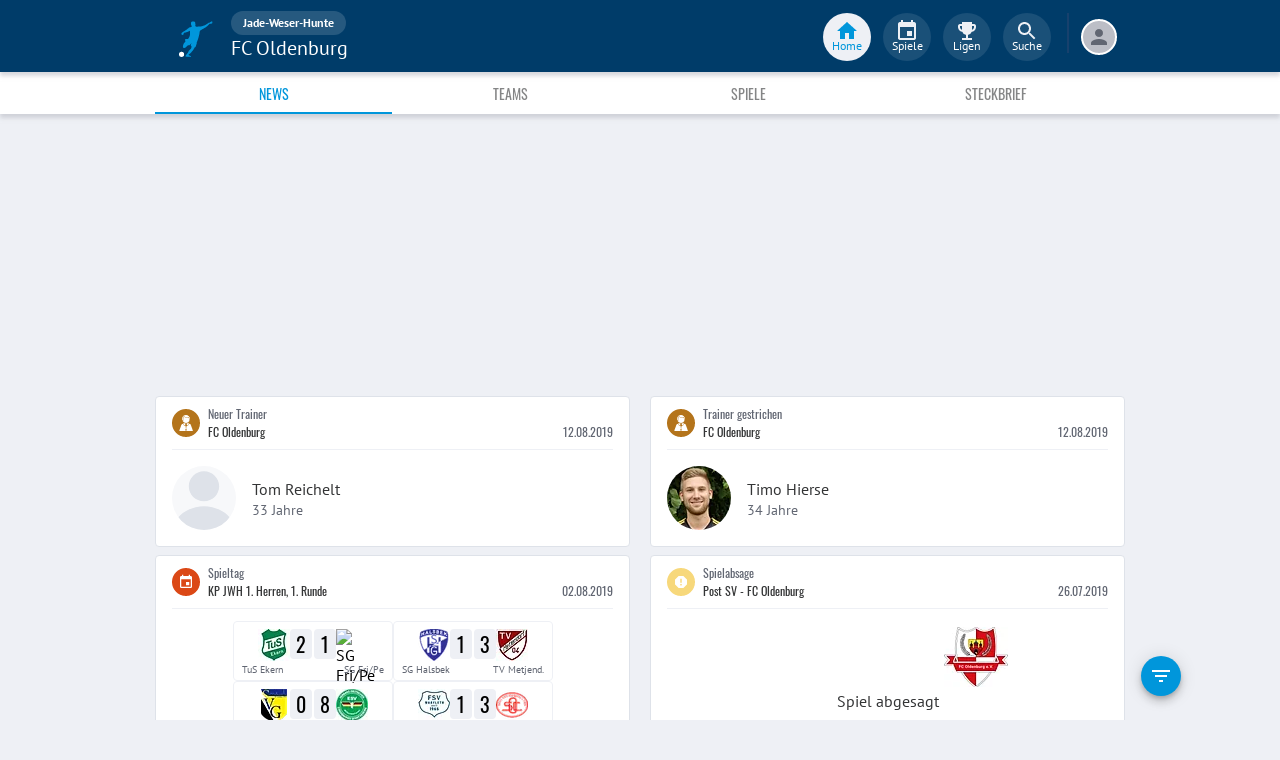

--- FILE ---
content_type: text/html; charset=utf-8
request_url: https://www.fupa.net/club/fc-oldenburg
body_size: 24363
content:
<!DOCTYPE html> <html lang="de"> <head> <meta charset="utf-8"> <title data-rh="true">FC Oldenburg - FuPa</title>  <meta data-rh="true" name="description" content="News ➤ Galerien ➤ Transfers ➤ Videos ➤ Spielabsagen ➤ FC Oldenburg ➤ FC Oldenburg ➤ FC OL ➤ Jade-Weser-Hunte"/><meta data-rh="true" name="robots" content="index"/> <meta data-rh="true"> <meta name="theme-color" content="#003C69"> <meta name="msapplication-TileImage" content="/icons/mstile-144x144.png"> <meta name="msapplication-TileColor" content="#003C69"> <meta name="viewport" content="width=device-width,initial-scale=1,viewport-fit=cover"> <meta name="mobile-web-app-capable" content="yes"> <meta name="apple-mobile-web-app-capable" content="yes"> <link rel="preconnect" href="https://api.fupa.net/"> <link rel="dns-prefetch" href="https://api.fupa.net/"> <link rel="preconnect" href="https://image.fupa.net/"> <link rel="dns-prefetch" href="https://image.fupa.net/"> <link rel="preconnect" href="https://static.fupa.net/"> <link rel="dns-prefetch" href="https://static.fupa.net/"> <link rel="preconnect" href="https://securepubads.g.doubleclick.net/"> <link rel="dns-prefetch" href="https://securepubads.g.doubleclick.net/"> <link rel="preconnect" href="https://d.delivery.consentmanager.net"> <link rel="dns-prefetch" href="https://d.delivery.consentmanager.net"> <link rel="preconnect" href="https://cdn.consentmanager.net"> <link rel="dns-prefetch" href="https://cdn.consentmanager.net"> <style>@font-face{font-family:Oswald;font-style:normal;font-weight:400;src:url('https://static.fupa.net/fonts/oswald-v40-latin-regular.woff2') format('woff2'),url('https://static.fupa.net/fonts/oswald-v40-latin-regular.woff') format('woff')}@font-face{font-family:Oswald;font-style:normal;font-weight:700;src:url('https://static.fupa.net/fonts/oswald-v40-latin-700.woff2') format('woff2'),url('https://static.fupa.net/fonts/oswald-v40-latin-700.woff') format('woff')}@font-face{font-family:'PT Sans';font-style:normal;font-weight:400;src:url('https://static.fupa.net/fonts/pt-sans-v12-latin-regular.woff2') format('woff2'),url('https://static.fupa.net/fonts/pt-sans-v12-latin-regular.woff') format('woff')}@font-face{font-family:'PT Sans';font-style:normal;font-weight:700;src:url('https://static.fupa.net/fonts/pt-sans-v12-latin-700.woff2') format('woff2'),url('https://static.fupa.net/fonts/pt-sans-v12-latin-700.woff') format('woff')}</style> <link rel="apple-touch-icon" sizes="180x180" href="/apple-touch-icon.png"> <link rel="icon" type="image/png" sizes="32x32" href="/icons/favicon-32x32.png"> <link rel="icon" type="image/png" sizes="194x194" href="/icons/favicon-194x194.png"> <link rel="icon" type="image/png" sizes="192x192" href="/icons/android-chrome-192x192.png"> <link rel="icon" type="image/png" sizes="16x16" href="/icons/favicon-16x16.png"> <link rel="manifest" href="/manifest.json" crossorigin="use-credentials"> <link rel="mask-icon" href="/icons/safari-pinned-tab.svg" color="#0096db"> <link rel="apple-touch-startup-image" media="(device-width: 375px) and (device-height: 812px) and (-webkit-device-pixel-ratio: 3)" href="/icons/launch-1242x2688.png"> <link rel="apple-touch-startup-image" media="(device-width: 414px) and (device-height: 896px) and (-webkit-device-pixel-ratio: 2)" href="/icons/launch-828x1792.png"> <link rel="apple-touch-startup-image" media="(device-width: 375px) and (device-height: 812px) and (-webkit-device-pixel-ratio: 3)" href="/icons/launch-1125x2436.png"> <link rel="apple-touch-startup-image" media="(device-width: 375px) and (device-height: 667px) and (-webkit-device-pixel-ratio: 2)" href="/icons/launch-750x1134.png"> <link rel="apple-touch-startup-image" media="(device-width: 414px) and (device-height: 736px) and (-webkit-device-pixel-ratio: 3)" href="/icons/launch-1242x2208.png"> <link rel="apple-touch-startup-image" media="(device-width: 320px) and (device-height: 568px) and (-webkit-device-pixel-ratio: 2)" href="/icons/launch-640x1136.png"> <link rel="apple-touch-startup-image" media="(device-width: 768px) and (device-height: 1024px) and (-webkit-device-pixel-ratio: 2)" href="/icons/launch-1536x2048.png"> <link rel="apple-touch-startup-image" media="(device-width: 834px) and (device-height: 1112px) and (-webkit-device-pixel-ratio: 2)" href="/icons/launch-1668x2224.png"> <link rel="apple-touch-startup-image" media="(device-width: 1024px) and (device-height: 1366px) and (-webkit-device-pixel-ratio: 2)" href="/icons/launch-2048x2732.png"> <script src="https://www.fupa.net/cmp/cmp_min.js" async="" fetchpriority="high" type="text/javascript"></script> <script src="/ads/qmax_min.js?v34" id="adScriptUrl" async="" fetchpriority="high" type="text/javascript"></script> <script> window.hydrationErrorQueue = [];
      const qmaxScript = document.getElementById('adScriptUrl');
      qmaxScript.onerror = function (error) {
        hydrationErrorQueue.push({error: new Error(`Error loading ad script: ${JSON.stringify(error)}`), extra: {errorLocation: 'index.html: initAdScript'}});
      }
      qmaxScript.onload = function () {
        window.performance.mark('FuPa:QmaxLoaded');
      }; </script> <script> // Early stub for native wrappers calling pullToRefresh before React mounts
      window.pullToRefresh = function () {
        window.hydrationErrorQueue.push({error: new Error(`Native wrapper calling pullToRefresh before React mounts`),
          extra: {errorLocation: 'template.html: pullToRefresh'}});
      }; </script> <script> <!--      QuarterMedia Ad Setup -->
      window.googletag = window.googletag || {};
      window.googletag.cmd = window.googletag.cmd || [];
      window.pbjs = window.pbjs || {};
      window.pbjs.que = window.pbjs.que || []; </script> <script> window._taboola = window._taboola || []; </script> <script type="application/ld+json"> {
        "@context": "https://schema.org",
        "@type": "Organization",
        "name": "FuPa",
        "url": "https://www.fupa.net",
        "logo": "https://www.fupa.net/fupa_logo_180x60.png",
        "sameAs": [
          "https://www.facebook.com/FuPaNet/",
          "https://www.instagram.com/fupanet/",
          "https://www.youtube.com/user/FuPa2006",
          "https://www.linkedin.com/company/fupa-gmbh"
        ]
      } </script> <style>html{font-size:16px;height:100%;-webkit-font-smoothing:antialiased;-moz-osx-font-smoothing:grayscale;box-sizing:border-box;-webkit-tap-highlight-color:transparent}*,:after,:before{box-sizing:inherit}:focus{outline:0}button::-moz-focus-inner{border:0}body{margin:0;padding-bottom:4.5rem;font-family:'PT Sans',sans-serif;background-color:#eef0f5;-ms-overflow-style:none}h1{margin:0;font-size:1.25rem;font-weight:400}input:invalid,textarea:invalid{box-shadow:none}#noscript-warning{font-family:'PT Sans',sans-serif;position:fixed;top:0;left:0;width:100%;z-index:6000000;text-align:center;font-size:.825rem;font-weight:700;color:#fff;background-color:#ef5350;padding:4px 16px;height:1.75rem}#no-browser-support{box-sizing:border-box;display:none;position:fixed;width:100%;z-index:20;top:7.125rem;box-shadow:none;font-family:'PT Sans',sans-serif;font-weight:400;font-size:.875rem;line-height:1.43;letter-spacing:.01071em;border-radius:4px;background-color:#fdeded;padding:6px 16px;color:#5f2120}#icon-container{color:#ef5350;padding:7px 0;padding-right:12px;display:flex;font-size:22px;opacity:.9}.icon-container-svg{user-select:none;width:1em;height:1em;display:inline-block;fill:currentColor;flex-shrink:0;font-size:inherit}#no-browser-support-message{display:flex;flex-direction:column;padding:8px 12px}#no-browser-support-title{margin:0;font-family:'PT Sans',sans-serif;font-size:1rem;line-height:1.5;letter-spacing:.00938em;margin-bottom:.35em;font-weight:500;margin-top:-2px}#no-browser-support-action{display:flex;align-items:flex-start;padding:4px 0 0 16px;margin-left:auto}#no-browser-support-action button{display:inline-flex;align-items:center;justify-content:center;position:relative;box-sizing:border-box;-webkit-tap-highlight-color:transparent;background-color:transparent;outline:0;border:0;margin:0;cursor:pointer;user-select:none;vertical-align:middle;-moz-appearance:none;-webkit-appearance:none;text-decoration:none;text-align:center;-webkit-flex:0 0 auto;-ms-flex:0 0 auto;flex:0 0 auto;border-radius:50%;overflow:visible;transition:background-color 150ms cubic-bezier(.4, 0, .2, 1) 0s;color:inherit;padding:5px;font-size:1.125rem}#app-revision,#last-timestamp{display:none}#sentry-feedback{--z-index:6000000;--page-margin:5rem 1rem;--font-family:'PT Sans',sans-serif;--font-size:1rem}</style> <noscript id="noscript-css"><style>#fupa-appbar,body{margin-top:1.75rem}#fupa-tabbar{top:6.25rem}</style></noscript> <style data-emotion="mui-style vubbuv nkct5h 17vatac 1ddsckv we288c oqr85h 12qnib k008qs 1wgcc2u jdt9a4 1k6mmsq 10asl6r 1fjw7d 1xhj18k 1ga2cvo 454acy 1ik8crh 136fm29 1b6whha">.mui-style-vubbuv{-webkit-user-select:none;-moz-user-select:none;-ms-user-select:none;user-select:none;width:1em;height:1em;display:inline-block;fill:currentColor;-webkit-flex-shrink:0;-ms-flex-negative:0;flex-shrink:0;-webkit-transition:fill 200ms cubic-bezier(0.4, 0, 0.2, 1) 0ms;transition:fill 200ms cubic-bezier(0.4, 0, 0.2, 1) 0ms;font-size:1.5rem;}.mui-style-nkct5h{position:relative;display:-webkit-inline-box;display:-webkit-inline-flex;display:-ms-inline-flexbox;display:inline-flex;vertical-align:middle;-webkit-flex-shrink:0;-ms-flex-negative:0;flex-shrink:0;}.mui-style-nkct5h .MuiBadge-badge{right:-10px;border:1px solid #F7F8FA;padding:0 4px;}.mui-style-17vatac{display:-webkit-box;display:-webkit-flex;display:-ms-flexbox;display:flex;-webkit-flex-direction:row;-ms-flex-direction:row;flex-direction:row;-webkit-box-flex-wrap:wrap;-webkit-flex-wrap:wrap;-ms-flex-wrap:wrap;flex-wrap:wrap;-webkit-box-pack:center;-ms-flex-pack:center;-webkit-justify-content:center;justify-content:center;-webkit-align-content:center;-ms-flex-line-pack:center;align-content:center;-webkit-align-items:center;-webkit-box-align:center;-ms-flex-align:center;align-items:center;position:absolute;box-sizing:border-box;font-family:"PT Sans",sans-serif;font-weight:500;font-size:0.75rem;min-width:20px;line-height:1;padding:0 6px;height:20px;border-radius:10px;z-index:1;-webkit-transition:-webkit-transform 225ms cubic-bezier(0.4, 0, 0.2, 1) 0ms;transition:transform 225ms cubic-bezier(0.4, 0, 0.2, 1) 0ms;background-color:#0096DB;color:#fff;top:0;right:0;-webkit-transform:scale(1) translate(50%, -50%);-moz-transform:scale(1) translate(50%, -50%);-ms-transform:scale(1) translate(50%, -50%);transform:scale(1) translate(50%, -50%);transform-origin:100% 0%;-webkit-transition:-webkit-transform 195ms cubic-bezier(0.4, 0, 0.2, 1) 0ms;transition:transform 195ms cubic-bezier(0.4, 0, 0.2, 1) 0ms;}.mui-style-17vatac.MuiBadge-invisible{-webkit-transform:scale(0) translate(50%, -50%);-moz-transform:scale(0) translate(50%, -50%);-ms-transform:scale(0) translate(50%, -50%);transform:scale(0) translate(50%, -50%);}.mui-style-1ddsckv{background-color:#fff;color:rgba(0, 0, 0, 0.87);-webkit-transition:box-shadow 300ms cubic-bezier(0.4, 0, 0.2, 1) 0ms;transition:box-shadow 300ms cubic-bezier(0.4, 0, 0.2, 1) 0ms;box-shadow:0px 2px 4px -1px rgba(0,0,0,0.2),0px 4px 5px 0px rgba(0,0,0,0.14),0px 1px 10px 0px rgba(0,0,0,0.12);display:-webkit-box;display:-webkit-flex;display:-ms-flexbox;display:flex;-webkit-flex-direction:column;-ms-flex-direction:column;flex-direction:column;width:100%;box-sizing:border-box;-webkit-flex-shrink:0;-ms-flex-negative:0;flex-shrink:0;position:fixed;z-index:1100;top:0;left:auto;right:0;background-color:#003C69;color:#fff;background-color:#FFFFFF;top:calc(4.5rem + env(safe-area-inset-top));-webkit-transform:none;-moz-transform:none;-ms-transform:none;transform:none;-webkit-transition:-webkit-transform 0.3s;transition:transform 0.3s;z-index:5999998;box-shadow:0 0.25rem 0.25rem 0 rgba(188, 190, 198, 0.6);}@media print{.mui-style-1ddsckv{position:absolute;}}@media (min-width:970px){.mui-style-1ddsckv{display:'flex';-webkit-alignItems:'center';-ms-flex-item-alignItems:'center';alignItems:'center';top:4.5rem;-webkit-transform:none;-moz-transform:none;-ms-transform:none;transform:none;overflow-x:visible;}}.mui-style-we288c{overflow:hidden;min-height:48px;-webkit-overflow-scrolling:touch;display:-webkit-box;display:-webkit-flex;display:-ms-flexbox;display:flex;max-width:970px;min-height:2.625rem;width:100%;}@media (max-width:599.95px){.mui-style-we288c .MuiTabs-scrollButtons{display:none;}}.mui-style-oqr85h{overflow-x:auto;overflow-y:hidden;scrollbar-width:none;}.mui-style-oqr85h::-webkit-scrollbar{display:none;}.mui-style-12qnib{position:relative;display:inline-block;-webkit-flex:1 1 auto;-ms-flex:1 1 auto;flex:1 1 auto;white-space:nowrap;scrollbar-width:none;overflow-x:auto;overflow-y:hidden;}.mui-style-12qnib::-webkit-scrollbar{display:none;}.mui-style-k008qs{display:-webkit-box;display:-webkit-flex;display:-ms-flexbox;display:flex;}.mui-style-1wgcc2u{display:-webkit-inline-box;display:-webkit-inline-flex;display:-ms-inline-flexbox;display:inline-flex;-webkit-align-items:center;-webkit-box-align:center;-ms-flex-align:center;align-items:center;-webkit-box-pack:center;-ms-flex-pack:center;-webkit-justify-content:center;justify-content:center;position:relative;box-sizing:border-box;-webkit-tap-highlight-color:transparent;background-color:transparent;outline:0;border:0;margin:0;border-radius:0;padding:0;cursor:pointer;-webkit-user-select:none;-moz-user-select:none;-ms-user-select:none;user-select:none;vertical-align:middle;-moz-appearance:none;-webkit-appearance:none;-webkit-text-decoration:none;text-decoration:none;color:inherit;font-family:"Oswald","Arial Narrow","Avenir Next Condensed","MS UI Gothic",sans‑serif;font-weight:400;font-size:0.75rem;line-height:1.25;text-transform:uppercase;max-width:360px;min-width:90px;position:relative;min-height:48px;-webkit-flex-shrink:0;-ms-flex-negative:0;flex-shrink:0;padding:12px 16px;overflow:hidden;white-space:normal;text-align:center;-webkit-flex-direction:column;-ms-flex-direction:column;flex-direction:column;color:inherit;opacity:0.6;color:#343536;font-size:0.875rem;-webkit-box-flex:1;-webkit-flex-grow:1;-ms-flex-positive:1;flex-grow:1;max-width:50vw;min-width:72px;min-height:2.625rem;}.mui-style-1wgcc2u::-moz-focus-inner{border-style:none;}.mui-style-1wgcc2u.Mui-disabled{pointer-events:none;cursor:default;}@media print{.mui-style-1wgcc2u{-webkit-print-color-adjust:exact;color-adjust:exact;}}.mui-style-1wgcc2u.Mui-selected{opacity:1;}.mui-style-1wgcc2u.Mui-disabled{opacity:0.38;}.mui-style-1wgcc2u '&:focus, &:hover, &.active':{background-color:#EEF0F5;}.mui-style-1wgcc2u.Mui-selected{color:#0096DB;}@media (min-width:970px){.mui-style-1wgcc2u{max-width:485px;}}.mui-style-jdt9a4{-webkit-user-select:none;-moz-user-select:none;-ms-user-select:none;user-select:none;width:1em;height:1em;display:inline-block;-webkit-flex-shrink:0;-ms-flex-negative:0;flex-shrink:0;-webkit-transition:fill 200ms cubic-bezier(0.4, 0, 0.2, 1) 0ms;transition:fill 200ms cubic-bezier(0.4, 0, 0.2, 1) 0ms;font-size:inherit;color:#FFFFFF;}.mui-style-1k6mmsq{-webkit-user-select:none;-moz-user-select:none;-ms-user-select:none;user-select:none;width:1em;height:1em;display:inline-block;fill:currentColor;-webkit-flex-shrink:0;-ms-flex-negative:0;flex-shrink:0;-webkit-transition:fill 200ms cubic-bezier(0.4, 0, 0.2, 1) 0ms;transition:fill 200ms cubic-bezier(0.4, 0, 0.2, 1) 0ms;font-size:inherit;color:#FFFFFF;}.mui-style-10asl6r{background-color:#fff;color:rgba(0, 0, 0, 0.87);-webkit-transition:box-shadow 300ms cubic-bezier(0.4, 0, 0.2, 1) 0ms;transition:box-shadow 300ms cubic-bezier(0.4, 0, 0.2, 1) 0ms;box-shadow:none;display:-webkit-box;display:-webkit-flex;display:-ms-flexbox;display:flex;-webkit-flex-direction:row;-ms-flex-direction:row;flex-direction:row;-webkit-box-pack:justify;-webkit-justify-content:space-between;justify-content:space-between;-webkit-align-items:center;-webkit-box-align:center;-ms-flex-align:center;align-items:center;background:#fff;padding:8px;}.mui-style-1fjw7d{display:-webkit-inline-box;display:-webkit-inline-flex;display:-ms-inline-flexbox;display:inline-flex;-webkit-align-items:center;-webkit-box-align:center;-ms-flex-align:center;align-items:center;-webkit-box-pack:center;-ms-flex-pack:center;-webkit-justify-content:center;justify-content:center;position:relative;box-sizing:border-box;-webkit-tap-highlight-color:transparent;background-color:transparent;outline:0;border:0;margin:0;border-radius:0;padding:0;cursor:pointer;-webkit-user-select:none;-moz-user-select:none;-ms-user-select:none;user-select:none;vertical-align:middle;-moz-appearance:none;-webkit-appearance:none;-webkit-text-decoration:none;text-decoration:none;color:inherit;font-family:"Oswald","Arial Narrow","Avenir Next Condensed","MS UI Gothic",sans‑serif;font-weight:400;font-size:0.8125rem;line-height:1.75;text-transform:uppercase;min-width:64px;padding:4px 5px;border-radius:4px;-webkit-transition:background-color 250ms cubic-bezier(0.4, 0, 0.2, 1) 0ms,box-shadow 250ms cubic-bezier(0.4, 0, 0.2, 1) 0ms,border-color 250ms cubic-bezier(0.4, 0, 0.2, 1) 0ms,color 250ms cubic-bezier(0.4, 0, 0.2, 1) 0ms;transition:background-color 250ms cubic-bezier(0.4, 0, 0.2, 1) 0ms,box-shadow 250ms cubic-bezier(0.4, 0, 0.2, 1) 0ms,border-color 250ms cubic-bezier(0.4, 0, 0.2, 1) 0ms,color 250ms cubic-bezier(0.4, 0, 0.2, 1) 0ms;color:#003C69;}.mui-style-1fjw7d::-moz-focus-inner{border-style:none;}.mui-style-1fjw7d.Mui-disabled{pointer-events:none;cursor:default;}@media print{.mui-style-1fjw7d{-webkit-print-color-adjust:exact;color-adjust:exact;}}.mui-style-1fjw7d:hover{-webkit-text-decoration:none;text-decoration:none;background-color:rgba(0, 60, 105, 0.04);}@media (hover: none){.mui-style-1fjw7d:hover{background-color:transparent;}}.mui-style-1fjw7d.Mui-disabled{color:rgba(0, 0, 0, 0.26);}.mui-style-1xhj18k{display:-webkit-box;display:-webkit-flex;display:-ms-flexbox;display:flex;-webkit-flex-direction:row;-ms-flex-direction:row;flex-direction:row;}.mui-style-1ga2cvo{-webkit-transition:background-color 150ms cubic-bezier(0.4, 0, 0.2, 1) 0ms;transition:background-color 150ms cubic-bezier(0.4, 0, 0.2, 1) 0ms;background-color:#003C69;border-radius:50%;width:8px;height:8px;margin:0 2px;}.mui-style-454acy{-webkit-transition:background-color 150ms cubic-bezier(0.4, 0, 0.2, 1) 0ms;transition:background-color 150ms cubic-bezier(0.4, 0, 0.2, 1) 0ms;background-color:rgba(0, 0, 0, 0.26);border-radius:50%;width:8px;height:8px;margin:0 2px;}.mui-style-1ik8crh{display:-webkit-inline-box;display:-webkit-inline-flex;display:-ms-inline-flexbox;display:inline-flex;-webkit-align-items:center;-webkit-box-align:center;-ms-flex-align:center;align-items:center;-webkit-box-pack:center;-ms-flex-pack:center;-webkit-justify-content:center;justify-content:center;position:relative;box-sizing:border-box;-webkit-tap-highlight-color:transparent;background-color:transparent;outline:0;border:0;margin:0;border-radius:0;padding:0;cursor:pointer;-webkit-user-select:none;-moz-user-select:none;-ms-user-select:none;user-select:none;vertical-align:middle;-moz-appearance:none;-webkit-appearance:none;-webkit-text-decoration:none;text-decoration:none;color:inherit;font-family:"Oswald","Arial Narrow","Avenir Next Condensed","MS UI Gothic",sans‑serif;font-weight:400;font-size:0.875rem;line-height:1.75;text-transform:uppercase;min-width:64px;padding:6px 8px;border-radius:4px;-webkit-transition:background-color 250ms cubic-bezier(0.4, 0, 0.2, 1) 0ms,box-shadow 250ms cubic-bezier(0.4, 0, 0.2, 1) 0ms,border-color 250ms cubic-bezier(0.4, 0, 0.2, 1) 0ms,color 250ms cubic-bezier(0.4, 0, 0.2, 1) 0ms;transition:background-color 250ms cubic-bezier(0.4, 0, 0.2, 1) 0ms,box-shadow 250ms cubic-bezier(0.4, 0, 0.2, 1) 0ms,border-color 250ms cubic-bezier(0.4, 0, 0.2, 1) 0ms,color 250ms cubic-bezier(0.4, 0, 0.2, 1) 0ms;color:inherit;border-color:currentColor;width:100%;}.mui-style-1ik8crh::-moz-focus-inner{border-style:none;}.mui-style-1ik8crh.Mui-disabled{pointer-events:none;cursor:default;}@media print{.mui-style-1ik8crh{-webkit-print-color-adjust:exact;color-adjust:exact;}}.mui-style-1ik8crh:hover{-webkit-text-decoration:none;text-decoration:none;background-color:rgba(0, 0, 0, 0.04);}@media (hover: none){.mui-style-1ik8crh:hover{background-color:transparent;}}.mui-style-1ik8crh.Mui-disabled{color:rgba(0, 0, 0, 0.26);}.mui-style-1ik8crh:hover,.mui-style-1ik8crh:focus{background-color:#EEF0F5;}.mui-style-136fm29{-webkit-user-select:none;-moz-user-select:none;-ms-user-select:none;user-select:none;width:1em;height:1em;display:inline-block;fill:currentColor;-webkit-flex-shrink:0;-ms-flex-negative:0;flex-shrink:0;-webkit-transition:fill 200ms cubic-bezier(0.4, 0, 0.2, 1) 0ms;transition:fill 200ms cubic-bezier(0.4, 0, 0.2, 1) 0ms;font-size:1.5rem;color:#616672;}.mui-style-1b6whha{display:-webkit-inline-box;display:-webkit-inline-flex;display:-ms-inline-flexbox;display:inline-flex;-webkit-align-items:center;-webkit-box-align:center;-ms-flex-align:center;align-items:center;-webkit-box-pack:center;-ms-flex-pack:center;-webkit-justify-content:center;justify-content:center;position:relative;box-sizing:border-box;-webkit-tap-highlight-color:transparent;background-color:transparent;outline:0;border:0;margin:0;border-radius:0;padding:0;cursor:pointer;-webkit-user-select:none;-moz-user-select:none;-ms-user-select:none;user-select:none;vertical-align:middle;-moz-appearance:none;-webkit-appearance:none;-webkit-text-decoration:none;text-decoration:none;color:inherit;font-family:"Oswald","Arial Narrow","Avenir Next Condensed","MS UI Gothic",sans‑serif;font-weight:400;font-size:0.875rem;line-height:1.75;text-transform:uppercase;min-height:36px;-webkit-transition:background-color 250ms cubic-bezier(0.4, 0, 0.2, 1) 0ms,box-shadow 250ms cubic-bezier(0.4, 0, 0.2, 1) 0ms,border-color 250ms cubic-bezier(0.4, 0, 0.2, 1) 0ms;transition:background-color 250ms cubic-bezier(0.4, 0, 0.2, 1) 0ms,box-shadow 250ms cubic-bezier(0.4, 0, 0.2, 1) 0ms,border-color 250ms cubic-bezier(0.4, 0, 0.2, 1) 0ms;border-radius:50%;padding:0;min-width:0;width:40px;height:40px;z-index:1050;box-shadow:0px 3px 5px -1px rgba(0,0,0,0.2),0px 6px 10px 0px rgba(0,0,0,0.14),0px 1px 18px 0px rgba(0,0,0,0.12);color:rgba(0, 0, 0, 0.87);background-color:#e0e0e0;color:#fff;background-color:#0096DB;margin:1rem;}.mui-style-1b6whha::-moz-focus-inner{border-style:none;}.mui-style-1b6whha.Mui-disabled{pointer-events:none;cursor:default;}@media print{.mui-style-1b6whha{-webkit-print-color-adjust:exact;color-adjust:exact;}}.mui-style-1b6whha:active{box-shadow:0px 7px 8px -4px rgba(0,0,0,0.2),0px 12px 17px 2px rgba(0,0,0,0.14),0px 5px 22px 4px rgba(0,0,0,0.12);}.mui-style-1b6whha:hover{background-color:#f5f5f5;-webkit-text-decoration:none;text-decoration:none;}@media (hover: none){.mui-style-1b6whha:hover{background-color:#e0e0e0;}}.mui-style-1b6whha.Mui-focusVisible{box-shadow:0px 3px 5px -1px rgba(0,0,0,0.2),0px 6px 10px 0px rgba(0,0,0,0.14),0px 1px 18px 0px rgba(0,0,0,0.12);}.mui-style-1b6whha:hover{background-color:rgb(0, 105, 153);}@media (hover: none){.mui-style-1b6whha:hover{background-color:#0096DB;}}.mui-style-1b6whha.Mui-disabled{color:rgba(0, 0, 0, 0.26);box-shadow:none;background-color:rgba(0, 0, 0, 0.12);}</style> <style data-styled="true" data-styled-version="5.2.1">.ijGXeu{display:block;-webkit-text-decoration:none;text-decoration:none;color:inherit;cursor:pointer;}/*!sc*/
.ijGXeu:focus,.ijGXeu:hover{-webkit-text-decoration:none;text-decoration:none;background-color:transparent;}/*!sc*/
.ijGXeu:visited,.ijGXeu:link,.ijGXeu:active{-webkit-text-decoration:none;text-decoration:none;}/*!sc*/
data-styled.g1[id="sc-vaom57-0"]{content:"ijGXeu,"}/*!sc*/
.hudpXq{font-family:"PT Sans" ,sans-serif;font-size:0.75rem;font-weight:400;color:#616672;}/*!sc*/
.dfywWY{font-family:"PT Sans" ,sans-serif;font-size:1.25rem;font-weight:400;color:#FFFFFF;}/*!sc*/
.bLQQow{font-family:"Oswald","Arial Narrow","Avenir Next Condensed","MS UI Gothic",sans‑serif;font-size:0.75rem;font-weight:400;color:#616672;}/*!sc*/
.eNUbQu{font-family:"PT Sans" ,sans-serif;font-size:0.875rem;font-weight:400;color:#616672;}/*!sc*/
.hNbCpC{font-family:"Oswald","Arial Narrow","Avenir Next Condensed","MS UI Gothic",sans‑serif;font-size:1.25rem;font-weight:400;color:#000000;}/*!sc*/
.eIUnhH{font-family:"Oswald","Arial Narrow","Avenir Next Condensed","MS UI Gothic",sans‑serif;font-size:2.625rem;font-weight:400;color:#000000;}/*!sc*/
data-styled.g2[id="sc-lhxcmh-0"]{content:"hudpXq,dfywWY,bLQQow,eNUbQu,hNbCpC,eIUnhH,"}/*!sc*/
.VlnLR{height:100%;display:-webkit-box;display:-webkit-flex;display:-ms-flexbox;display:flex;-webkit-box-pack:inherit;-webkit-justify-content:inherit;-ms-flex-pack:inherit;justify-content:inherit;-webkit-align-items:inherit;-webkit-box-align:inherit;-ms-flex-align:inherit;align-items:inherit;-webkit-align-content:inherit;-ms-flex-line-pack:inherit;align-content:inherit;-webkit-flex-direction:inherit;-ms-flex-direction:inherit;flex-direction:inherit;}/*!sc*/
data-styled.g24[id="sc-wadapo-0"]{content:"VlnLR,"}/*!sc*/
.liVqnH{height:64px;width:100%;}/*!sc*/
.liVqoU{height:32px;width:100%;}/*!sc*/
.liVqmq{height:16px;width:100%;}/*!sc*/
data-styled.g25[id="sc-wadapo-1"]{content:"liVqnH,liVqoU,liVqmq,"}/*!sc*/
.btBGpG{display:-webkit-box;display:-webkit-flex;display:-ms-flexbox;display:flex;height:inherit;width:inherit;}/*!sc*/
data-styled.g26[id="sc-wadapo-2"]{content:"btBGpG,"}/*!sc*/
.jWtGbz{display:-webkit-box;display:-webkit-flex;display:-ms-flexbox;display:flex;width:64px;height:64px;object-fit:cover;border-radius:50%;object-position:top;-webkit-animation:skeleton-loading 1.5s ease-in-out 0.5s infinite;animation:skeleton-loading 1.5s ease-in-out 0.5s infinite;}/*!sc*/
@-webkit-keyframes skeleton-loading{0%{background-color:#DEE2E9;}50%{background-color:#EEF0F5;}100%{background-color:#DEE2E9;}}/*!sc*/
@keyframes skeleton-loading{0%{background-color:#DEE2E9;}50%{background-color:#EEF0F5;}100%{background-color:#DEE2E9;}}/*!sc*/
.cQdoRO{display:-webkit-box;display:-webkit-flex;display:-ms-flexbox;display:flex;width:32px;height:32px;object-fit:contain;border-radius:0;object-position:center;-webkit-animation:none;animation:none;}/*!sc*/
@-webkit-keyframes skeleton-loading{0%{background-color:#DEE2E9;}50%{background-color:#EEF0F5;}100%{background-color:#DEE2E9;}}/*!sc*/
@keyframes skeleton-loading{0%{background-color:#DEE2E9;}50%{background-color:#EEF0F5;}100%{background-color:#DEE2E9;}}/*!sc*/
.eWJDMC{display:-webkit-box;display:-webkit-flex;display:-ms-flexbox;display:flex;width:64px;height:64px;object-fit:contain;border-radius:0;object-position:center;-webkit-animation:none;animation:none;}/*!sc*/
@-webkit-keyframes skeleton-loading{0%{background-color:#DEE2E9;}50%{background-color:#EEF0F5;}100%{background-color:#DEE2E9;}}/*!sc*/
@keyframes skeleton-loading{0%{background-color:#DEE2E9;}50%{background-color:#EEF0F5;}100%{background-color:#DEE2E9;}}/*!sc*/
.hqmHba{display:-webkit-box;display:-webkit-flex;display:-ms-flexbox;display:flex;width:16px;height:16px;object-fit:contain;border-radius:0;object-position:center;-webkit-animation:none;animation:none;}/*!sc*/
@-webkit-keyframes skeleton-loading{0%{background-color:#DEE2E9;}50%{background-color:#EEF0F5;}100%{background-color:#DEE2E9;}}/*!sc*/
@keyframes skeleton-loading{0%{background-color:#DEE2E9;}50%{background-color:#EEF0F5;}100%{background-color:#DEE2E9;}}/*!sc*/
data-styled.g27[id="sc-wadapo-3"]{content:"jWtGbz,cQdoRO,eWJDMC,hqmHba,"}/*!sc*/
.jlSJZW{background-color:#FFFFFF;box-shadow:0 0 2px 0 #BCBEC6;border-radius:50%;bottom:0;right:-5px;position:absolute;display:-webkit-inline-box;display:-webkit-inline-flex;display:-ms-inline-flexbox;display:inline-flex;width:20px;height:20px;z-index:2;-webkit-box-pack:center;-webkit-justify-content:center;-ms-flex-pack:center;justify-content:center;-webkit-align-items:center;-webkit-box-align:center;-ms-flex-align:center;align-items:center;-webkit-align-content:center;-ms-flex-line-pack:center;align-content:center;}/*!sc*/
.jlSJZW img{display:block;margin:auto;}/*!sc*/
data-styled.g38[id="sc-vqxrsk-0"]{content:"jlSJZW,"}/*!sc*/
.hkBkA-D{padding:0 0.75rem 0 1rem;min-width:3.25rem;width:1.5rem;}/*!sc*/
data-styled.g45[id="sc-1hs0mwv-0"]{content:"hkBkA-D,"}/*!sc*/
.gtfIyh{display:-webkit-box;display:-webkit-flex;display:-ms-flexbox;display:flex;-webkit-flex:1 20%;-ms-flex:1 20%;flex:1 20%;height:2.75rem;-webkit-align-items:center;-webkit-box-align:center;-ms-flex-align:center;align-items:center;-webkit-flex-direction:column;-ms-flex-direction:column;flex-direction:column;color:#616672;cursor:pointer;-webkit-tap-highlight-color:rgba(180,180,180,0.1);color:#0096DB;}/*!sc*/
.gtfIyh .sc-1yv9b97-1{background-color:#003C69;}/*!sc*/
@media only screen and (min-width:970px){.gtfIyh{color:initial;-webkit-box-pack:center;-webkit-justify-content:center;-ms-flex-pack:center;justify-content:center;height:3rem;-webkit-tap-highlight-color:rgba(0,0,0,0);margin:0 0.375rem;}.gtfIyh .sc-1yv9b97-1{background-color:#EEF0F5;}.gtfIyh .sc-1yv9b97-2{color:#0096DB;}}/*!sc*/
.pauFv{display:-webkit-box;display:-webkit-flex;display:-ms-flexbox;display:flex;-webkit-flex:1 20%;-ms-flex:1 20%;flex:1 20%;height:2.75rem;-webkit-align-items:center;-webkit-box-align:center;-ms-flex-align:center;align-items:center;-webkit-flex-direction:column;-ms-flex-direction:column;flex-direction:column;color:#616672;cursor:pointer;-webkit-tap-highlight-color:rgba(180,180,180,0.1);}/*!sc*/
.pauFv:hover,.pauFv:focus{background-color:#EEF0F5;}/*!sc*/
.pauFv:hover .sc-1yv9b97-1,.pauFv:focus .sc-1yv9b97-1{background-color:#DEE2E9;}/*!sc*/
@media only screen and (min-width:970px){.pauFv{color:initial;-webkit-box-pack:center;-webkit-justify-content:center;-ms-flex-pack:center;justify-content:center;height:3rem;-webkit-tap-highlight-color:rgba(0,0,0,0);margin:0 0.375rem;}.pauFv:hover,.pauFv:focus{background-color:transparent;}.pauFv:hover .sc-1yv9b97-1,.pauFv:focus .sc-1yv9b97-1{background-color:#0089C8;}.pauFv:hover .sc-1yv9b97-2,.pauFv:focus .sc-1yv9b97-2{display:-webkit-box;display:-webkit-flex;display:-ms-flexbox;display:flex;}}/*!sc*/
data-styled.g47[id="sc-1yv9b97-0"]{content:"gtfIyh,pauFv,"}/*!sc*/
.jIdFul{display:-webkit-box;display:-webkit-flex;display:-ms-flexbox;display:flex;border-radius:100%;width:1.75rem;height:1.75rem;background-color:#EEF0F5;-webkit-box-pack:center;-webkit-justify-content:center;-ms-flex-pack:center;justify-content:center;-webkit-align-items:center;-webkit-box-align:center;-ms-flex-align:center;align-items:center;}/*!sc*/
@media only screen and (min-width:970px){.jIdFul{width:3rem;height:3rem;background-color:rgba(256,256,256,0.1);}}/*!sc*/
data-styled.g48[id="sc-1yv9b97-1"]{content:"jIdFul,"}/*!sc*/
.dpVWnK{font-family:"PT Sans" ,sans-serif;font-size:0.75rem;}/*!sc*/
@media only screen and (min-width:970px){.dpVWnK{color:#FFFFFF;-webkit-align-items:center;-webkit-box-align:center;-ms-flex-align:center;align-items:center;-webkit-box-pack:center;-webkit-justify-content:center;-ms-flex-pack:center;justify-content:center;position:absolute;padding-top:1rem;}}/*!sc*/
data-styled.g49[id="sc-1yv9b97-2"]{content:"dpVWnK,"}/*!sc*/
.bCPSuQ{fill:currentColor;width:1em;height:1em;display:inline-block;font-size:1.5rem;-webkit-flex-shrink:0;-ms-flex-negative:0;flex-shrink:0;}/*!sc*/
data-styled.g50[id="sc-ovejez-0"]{content:"bCPSuQ,"}/*!sc*/
.jCjINo.jCjINo.jCjINo{color:#0096DB;font-size:20;padding-left:0.125rem;}/*!sc*/
@media only screen and (min-width:970px){.jCjINo.jCjINo.jCjINo{display:none;}}/*!sc*/
.jCjINo.jCjINo.jCjINo path:last-child{fill:#FFFFFF;}/*!sc*/
data-styled.g51[id="sc-1446as1-0"]{content:"jCjINo,"}/*!sc*/
.kqOvHg.kqOvHg.kqOvHg{color:#0096DB;font-size:20;display:none;}/*!sc*/
@media only screen and (min-width:970px){.kqOvHg.kqOvHg.kqOvHg{display:-webkit-box;display:-webkit-flex;display:-ms-flexbox;display:flex;padding-bottom:0.75rem;}}/*!sc*/
data-styled.g52[id="sc-1446as1-1"]{content:"kqOvHg,"}/*!sc*/
.jzgjdx.jzgjdx.jzgjdx{color:#616672;font-size:20;}/*!sc*/
@media only screen and (min-width:970px){.jzgjdx.jzgjdx.jzgjdx{color:#EEF0F5;padding-bottom:0.75rem;}}/*!sc*/
data-styled.g53[id="sc-1f32ym3-0"]{content:"jzgjdx,"}/*!sc*/
.grMiMX.grMiMX.grMiMX{color:#616672;font-size:20;}/*!sc*/
@media only screen and (min-width:970px){.grMiMX.grMiMX.grMiMX{fill:#EEF0F5;padding-bottom:0.75rem;}}/*!sc*/
data-styled.g54[id="sc-53xwaa-0"]{content:"grMiMX,"}/*!sc*/
.ivdaNH.ivdaNH.ivdaNH{color:#616672;font-size:20;}/*!sc*/
@media only screen and (min-width:970px){.ivdaNH.ivdaNH.ivdaNH{fill:#EEF0F5;padding-bottom:0.75rem;}}/*!sc*/
data-styled.g55[id="sc-1lzcihh-0"]{content:"ivdaNH,"}/*!sc*/
.kZyXMs{-webkit-transform:translate3d(0,0,0);-ms-transform:translate3d(0,0,0);transform:translate3d(0,0,0);-webkit-transform:translate3d(0,0,0);position:fixed;z-index:5999998;display:-webkit-box;display:-webkit-flex;display:-ms-flexbox;display:flex;-webkit-box-pack:center;-webkit-justify-content:center;-ms-flex-pack:center;justify-content:center;min-height:4rem;overflow:hidden;bottom:0;width:100vw;background-color:#F7F8FA;box-shadow:0 -1px 3px 0 #BCBEC6;padding:0.625rem 0;padding-bottom:calc(0.625rem + env(safe-area-inset-bottom));}/*!sc*/
@media only screen and (min-width:970px){.kZyXMs{all:initial;display:-webkit-box;display:-webkit-flex;display:-ms-flexbox;display:flex;-webkit-box-pack:center;-webkit-justify-content:center;-ms-flex-pack:center;justify-content:center;}}/*!sc*/
data-styled.g56[id="sc-150le52-0"]{content:"kZyXMs,"}/*!sc*/
.gcghhR{display:-webkit-box;display:-webkit-flex;display:-ms-flexbox;display:flex;-webkit-flex:1;-ms-flex:1;flex:1;max-width:970px;}/*!sc*/
data-styled.g57[id="sc-150le52-1"]{content:"gcghhR,"}/*!sc*/
.cVpOwr{display:none;}/*!sc*/
@media only screen and (min-width:970px){.cVpOwr{display:block;box-sizing:border-box;height:2.5rem;border:1px solid #17416D;margin-left:0.625rem;}}/*!sc*/
data-styled.g58[id="sc-150le52-2"]{content:"cVpOwr,"}/*!sc*/
.dVascU{display:none;-webkit-text-decoration:none;text-decoration:none;}/*!sc*/
@media only screen and (min-width:970px){.dVascU{display:-webkit-box;display:-webkit-flex;display:-ms-flexbox;display:flex;margin-right:1rem;margin-left:1.5rem;padding-bottom:0.25rem;}}/*!sc*/
data-styled.g59[id="sc-2cs4j9-0"]{content:"dVascU,"}/*!sc*/
.cwxpxB path:last-child{fill:#FFFFFF;}/*!sc*/
data-styled.g60[id="sc-2cs4j9-1"]{content:"cwxpxB,"}/*!sc*/
.ewNCrW{box-sizing:content-box;display:-webkit-box;display:-webkit-flex;display:-ms-flexbox;display:flex;overflow:hidden;-webkit-box-pack:center;-webkit-justify-content:center;-ms-flex-pack:center;justify-content:center;-webkit-align-items:center;-webkit-box-align:center;-ms-flex-align:center;align-items:center;width:2rem;height:2rem;border-radius:50%;border:2px solid #FFFFFF;background-color:#BCBEC6;}/*!sc*/
@media only screen and (min-width:970px){.ewNCrW{border:2px solid #FFFFFF;}}/*!sc*/
data-styled.g61[id="sc-wrclm5-0"]{content:"ewNCrW,"}/*!sc*/
.bjXmjm{width:100%;height:100%;background:#DEE2E9;background:linear-gradient(110deg,#F7F8FA 15%,#DEE2E9 50%,#F7F8FA 85%);border-radius:50%;background-size:200% 100%;-webkit-animation:1.5s shine linear infinite;animation:1.5s shine linear infinite;}/*!sc*/
@-webkit-keyframes shine{to{background-position-x:-200%;}}/*!sc*/
@keyframes shine{to{background-position-x:-200%;}}/*!sc*/
data-styled.g62[id="sc-wrclm5-1"]{content:"bjXmjm,"}/*!sc*/
.hBRxpk{margin-left:0.75rem;cursor:pointer;}/*!sc*/
data-styled.g64[id="sc-siz05p-0"]{content:"hBRxpk,"}/*!sc*/
.hLrSOM{display:-webkit-box;display:-webkit-flex;display:-ms-flexbox;display:flex;width:100%;max-width:970px;margin:auto;}/*!sc*/
data-styled.g65[id="sc-1jdtagw-0"]{content:"hLrSOM,"}/*!sc*/
.hOElpf{display:none;}/*!sc*/
@media only screen and (min-width:970px){.hOElpf{display:-webkit-box;display:-webkit-flex;display:-ms-flexbox;display:flex;}}/*!sc*/
data-styled.g67[id="sc-irvo0a-1"]{content:"hOElpf,"}/*!sc*/
@media only screen and (min-width:970px){.gkGAwT{display:none;}}/*!sc*/
data-styled.g68[id="sc-irvo0a-2"]{content:"gkGAwT,"}/*!sc*/
.kPUBFd{z-index:5999999;position:fixed;top:0;padding-top:env(safe-area-inset-top);-webkit-transform:none;-ms-transform:none;transform:none;display:-webkit-box;display:-webkit-flex;display:-ms-flexbox;display:flex;height:calc(4.5rem + env(safe-area-inset-top));background-color:#003C69;width:100vw;box-sizing:border-box;box-shadow:0 0.25rem 0.25rem 0 rgba(188,190,198,0.6);-webkit-transition:transform 0.3s;-moz-transition:transform 0.3s;-o-transition:transform 0.3s;-webkit-transition:-webkit-transform 0.3s;-webkit-transition:transform 0.3s;transition:transform 0.3s;}/*!sc*/
@media only screen and (min-width:970px){.kPUBFd{-webkit-transform:none;-ms-transform:none;transform:none;}}/*!sc*/
data-styled.g69[id="sc-irvo0a-3"]{content:"kPUBFd,"}/*!sc*/
.iYPcfa.iYPcfa.iYPcfa{display:-webkit-box;display:-webkit-flex;display:-ms-flexbox;display:flex;height:1.5rem;border-radius:1rem;background-color:rgba(256,256,256,0.15);-webkit-align-items:center;-webkit-box-align:center;-ms-flex-align:center;align-items:center;padding:0 0.75rem;}/*!sc*/
.iYPcfa.iYPcfa.iYPcfa:focus{background-color:#17416D;}/*!sc*/
data-styled.g70[id="sc-irvo0a-4"]{content:"iYPcfa,"}/*!sc*/
.jqLSOv{z-index:3;display:-webkit-box;display:-webkit-flex;display:-ms-flexbox;display:flex;-webkit-flex:1 100%;-ms-flex:1 100%;flex:1 100%;max-width:1020px;-webkit-align-items:flex-end;-webkit-box-align:flex-end;-ms-flex-align:flex-end;align-items:flex-end;width:100%;}/*!sc*/
data-styled.g73[id="sc-irvo0a-7"]{content:"jqLSOv,"}/*!sc*/
.cFtosG{display:-webkit-box;display:-webkit-flex;display:-ms-flexbox;display:flex;min-height:3rem;-webkit-box-pack:end;-webkit-justify-content:flex-end;-ms-flex-pack:end;justify-content:flex-end;-webkit-flex:1 56%;-ms-flex:1 56%;flex:1 56%;max-width:56%;-webkit-flex-direction:column;-ms-flex-direction:column;flex-direction:column;white-space:nowrap;}/*!sc*/
data-styled.g74[id="sc-irvo0a-8"]{content:"cFtosG,"}/*!sc*/
.izFBCj{overflow:hidden;text-overflow:ellipsis;margin:0;font-size:1.25rem;height:1.625rem;}/*!sc*/
data-styled.g75[id="sc-irvo0a-9"]{content:"izFBCj,"}/*!sc*/
.ceaQxQ{display:-webkit-box;display:-webkit-flex;display:-ms-flexbox;display:flex;-webkit-flex-direction:row;-ms-flex-direction:row;flex-direction:row;height:1.5rem;}/*!sc*/
data-styled.g77[id="sc-irvo0a-11"]{content:"ceaQxQ,"}/*!sc*/
.hodBiJ.hodBiJ.hodBiJ{line-height:1.5rem;display:-webkit-box;display:-webkit-flex;display:-ms-flexbox;display:flex;-webkit-align-items:center;-webkit-box-align:center;-ms-flex-align:center;align-items:center;color:#FFFFFF;font-weight:700;margin:0;overflow:hidden;text-overflow:ellipsis;}/*!sc*/
data-styled.g78[id="sc-irvo0a-12"]{content:"hodBiJ,"}/*!sc*/
.bpvWBQ{display:-webkit-box;display:-webkit-flex;display:-ms-flexbox;display:flex;-webkit-flex:1 22%;-ms-flex:1 22%;flex:1 22%;padding-right:0.5rem;-webkit-box-pack:end;-webkit-justify-content:flex-end;-ms-flex-pack:end;justify-content:flex-end;-webkit-align-items:center;-webkit-box-align:center;-ms-flex-align:center;align-items:center;}/*!sc*/
@media only screen and (min-width:970px){.bpvWBQ{-webkit-transform:translateX(0);-ms-transform:translateX(0);transform:translateX(0);}}/*!sc*/
data-styled.g79[id="sc-irvo0a-13"]{content:"bpvWBQ,"}/*!sc*/
.xFloT{display:-webkit-box;display:-webkit-flex;display:-ms-flexbox;display:flex;-webkit-align-items:baseline;-webkit-box-align:baseline;-ms-flex-align:baseline;align-items:baseline;}/*!sc*/
data-styled.g80[id="sc-irvo0a-14"]{content:"xFloT,"}/*!sc*/
.fVaUYr{display:-webkit-box;display:-webkit-flex;display:-ms-flexbox;display:flex;}/*!sc*/
@media only screen and (min-width:970px){.fVaUYr{display:-webkit-box;display:-webkit-flex;display:-ms-flexbox;display:flex;}}/*!sc*/
data-styled.g81[id="sc-1xcbu3-0"]{content:"fVaUYr,"}/*!sc*/
.gRgaLQ.gRgaLQ.gRgaLQ{display:none;}/*!sc*/
@media only screen and (min-width:970px){.gRgaLQ.gRgaLQ.gRgaLQ{display:-webkit-box;display:-webkit-flex;display:-ms-flexbox;display:flex;background-color:transparent;-webkit-box-pack:start;-webkit-justify-content:flex-start;-ms-flex-pack:start;justify-content:flex-start;-webkit-align-items:flex-start;-webkit-box-align:flex-start;-ms-flex-align:flex-start;align-items:flex-start;position:relative;padding:0;margin-top:calc(7.125rem + 1rem);margin-bottom:1rem;margin-left:0;overflow:hidden;max-height:250px;height:250px;}}/*!sc*/
data-styled.g82[id="sc-wdoh55-0"]{content:"gRgaLQ,"}/*!sc*/
.dDzVNW{margin-bottom:env(safe-area-inset-bottom);margin-left:env(safe-area-inset-left);margin-right:env(safe-area-inset-right);padding-top:0.5rem;padding-bottom:0;background-color:#EEF0F5;max-width:970px;}/*!sc*/
@media only screen and (min-width:970px){.dDzVNW{padding:0 3rem 1rem;padding:0;}}/*!sc*/
data-styled.g84[id="sc-v2incs-1"]{content:"dDzVNW,"}/*!sc*/
.fKAhHh{padding-top:calc(7.125rem + env(safe-area-inset-top));display:-webkit-box;display:-webkit-flex;display:-ms-flexbox;display:flex;-webkit-flex-direction:column;-ms-flex-direction:column;flex-direction:column;}/*!sc*/
@media only screen and (min-width:970px){.fKAhHh{margin-left:auto;margin-right:auto;width:100%;max-width:970px;padding-top:env(safe-area-inset-top);}}/*!sc*/
data-styled.g85[id="sc-v2incs-2"]{content:"fKAhHh,"}/*!sc*/
.fWfXWh{line-height:1.25rem;text-align:center;}/*!sc*/
.cWnPsJ{line-height:1.25rem;}/*!sc*/
data-styled.g87[id="sc-v2incs-4"]{content:"fWfXWh,cWnPsJ,"}/*!sc*/
@media only screen and (min-width:970px){.YohHs{display:none;}}/*!sc*/
data-styled.g106[id="sc-1i5g2a-0"]{content:"YohHs,"}/*!sc*/
.cnEXyk{display:-webkit-box;display:-webkit-flex;display:-ms-flexbox;display:flex;vertical-align:middle;-webkit-flex-direction:column;-ms-flex-direction:column;flex-direction:column;-webkit-flex:0 100%;-ms-flex:0 100%;flex:0 100%;-webkit-align-items:center;-webkit-box-align:center;-ms-flex-align:center;align-items:center;-webkit-flex-wrap:wrap;-ms-flex-wrap:wrap;flex-wrap:wrap;padding:1rem;-webkit-flex-flow:column wrap;-ms-flex-flow:column wrap;flex-flow:column wrap;}/*!sc*/
data-styled.g107[id="sc-4y67w2-0"]{content:"cnEXyk,"}/*!sc*/
.gDMPFC{display:-webkit-box;display:-webkit-flex;display:-ms-flexbox;display:flex;width:80%;-webkit-flex-direction:row;-ms-flex-direction:row;flex-direction:row;-webkit-box-pack:space-around;-webkit-justify-content:space-around;-ms-flex-pack:space-around;justify-content:space-around;vertical-align:middle;-webkit-align-items:center;-webkit-box-align:center;-ms-flex-align:center;align-items:center;-webkit-align-content:center;-ms-flex-line-pack:center;align-content:center;-webkit-flex-wrap:nowrap;-ms-flex-wrap:nowrap;flex-wrap:nowrap;}/*!sc*/
data-styled.g109[id="sc-4y67w2-2"]{content:"gDMPFC,"}/*!sc*/
.dRvcAr.dRvcAr.dRvcAr{width:100%;-webkit-box-pack:start;-webkit-justify-content:flex-start;-ms-flex-pack:start;justify-content:flex-start;}/*!sc*/
data-styled.g110[id="sc-4y67w2-3"]{content:"dRvcAr,"}/*!sc*/
.fiiBfv{color:#343536;line-height:1.5rem;}/*!sc*/
data-styled.g113[id="sc-4y67w2-6"]{content:"fiiBfv,"}/*!sc*/
.dVZLpH{height:4rem;position:relative;}/*!sc*/
data-styled.g114[id="sc-4y67w2-7"]{content:"dVZLpH,"}/*!sc*/
.gBKsrV{display:-webkit-inline-box;display:-webkit-inline-flex;display:-ms-inline-flexbox;display:inline-flex;width:1.75rem;height:1.75rem;border-radius:50%;background-color:#B4741B;-webkit-box-pack:center;-webkit-justify-content:center;-ms-flex-pack:center;justify-content:center;-webkit-align-items:center;-webkit-box-align:center;-ms-flex-align:center;align-items:center;margin-right:0.5rem;font-size:1rem;}/*!sc*/
.byHwgq{display:-webkit-inline-box;display:-webkit-inline-flex;display:-ms-inline-flexbox;display:inline-flex;width:1.75rem;height:1.75rem;border-radius:50%;background-color:#DB4816;-webkit-box-pack:center;-webkit-justify-content:center;-ms-flex-pack:center;justify-content:center;-webkit-align-items:center;-webkit-box-align:center;-ms-flex-align:center;align-items:center;margin-right:0.5rem;font-size:1rem;}/*!sc*/
.gtrpin{display:-webkit-inline-box;display:-webkit-inline-flex;display:-ms-inline-flexbox;display:inline-flex;width:1.75rem;height:1.75rem;border-radius:50%;background-color:#F7D87B;-webkit-box-pack:center;-webkit-justify-content:center;-ms-flex-pack:center;justify-content:center;-webkit-align-items:center;-webkit-box-align:center;-ms-flex-align:center;align-items:center;margin-right:0.5rem;font-size:1rem;}/*!sc*/
.hVoecn{display:-webkit-inline-box;display:-webkit-inline-flex;display:-ms-inline-flexbox;display:inline-flex;width:1.75rem;height:1.75rem;border-radius:50%;background-color:#C3C6B7;-webkit-box-pack:center;-webkit-justify-content:center;-ms-flex-pack:center;justify-content:center;-webkit-align-items:center;-webkit-box-align:center;-ms-flex-align:center;align-items:center;margin-right:0.5rem;font-size:1rem;}/*!sc*/
.eZWMeF{display:-webkit-inline-box;display:-webkit-inline-flex;display:-ms-inline-flexbox;display:inline-flex;width:1.75rem;height:1.75rem;border-radius:50%;background-color:#E49C45;-webkit-box-pack:center;-webkit-justify-content:center;-ms-flex-pack:center;justify-content:center;-webkit-align-items:center;-webkit-box-align:center;-ms-flex-align:center;align-items:center;margin-right:0.5rem;font-size:1rem;}/*!sc*/
data-styled.g116[id="sc-4y67w2-9"]{content:"gBKsrV,byHwgq,gtrpin,hVoecn,eZWMeF,"}/*!sc*/
.jSbkY{display:-webkit-box;display:-webkit-flex;display:-ms-flexbox;display:flex;-webkit-flex-direction:column;-ms-flex-direction:column;flex-direction:column;min-height:3.25rem;}/*!sc*/
data-styled.g118[id="sc-4y67w2-11"]{content:"jSbkY,"}/*!sc*/
.gjWQIH{display:-webkit-box;display:-webkit-flex;display:-ms-flexbox;display:flex;vertical-align:middle;-webkit-flex-direction:row;-ms-flex-direction:row;flex-direction:row;-webkit-flex:0 100%;-ms-flex:0 100%;flex:0 100%;-webkit-align-items:center;-webkit-box-align:center;-ms-flex-align:center;align-items:center;-webkit-flex-wrap:wrap;-ms-flex-wrap:wrap;flex-wrap:wrap;padding:0.5rem 1rem;-webkit-flex-flow:row wrap;-ms-flex-flow:row wrap;flex-flow:row wrap;}/*!sc*/
data-styled.g119[id="sc-4y67w2-12"]{content:"gjWQIH,"}/*!sc*/
.kUFPVS{-webkit-flex:1;-ms-flex:1;flex:1;-webkit-flex-direction:column;-ms-flex-direction:column;flex-direction:column;overflow:hidden;white-space:nowrap;}/*!sc*/
data-styled.g120[id="sc-4y67w2-13"]{content:"kUFPVS,"}/*!sc*/
.dnRykN{line-height:1.125rem;color:#616672;}/*!sc*/
data-styled.g121[id="sc-4y67w2-14"]{content:"dnRykN,"}/*!sc*/
.hYAxxY{line-height:1.125rem;color:#343536;overflow:hidden;text-overflow:ellipsis;}/*!sc*/
data-styled.g122[id="sc-4y67w2-15"]{content:"hYAxxY,"}/*!sc*/
.cJjDwL{display:-webkit-box;display:-webkit-flex;display:-ms-flexbox;display:flex;-webkit-flex-direction:column;-ms-flex-direction:column;flex-direction:column;-webkit-align-self:flex-end;-ms-flex-item-align:end;align-self:flex-end;-webkit-box-pack:end;-webkit-justify-content:flex-end;-ms-flex-pack:end;justify-content:flex-end;-webkit-align-items:flex-end;-webkit-box-align:flex-end;-ms-flex-align:flex-end;align-items:flex-end;min-width:4rem;padding-left:0.5rem;color:#616672;line-height:1.125rem;}/*!sc*/
data-styled.g123[id="sc-4y67w2-16"]{content:"cJjDwL,"}/*!sc*/
.htSCJW{margin:0 1rem;width:auto;border-bottom:0.0625rem solid #EEF0F5;}/*!sc*/
data-styled.g124[id="sc-4y67w2-17"]{content:"htSCJW,"}/*!sc*/
.zCGff{display:-webkit-box;display:-webkit-flex;display:-ms-flexbox;display:flex;-webkit-flex-direction:column;-ms-flex-direction:column;flex-direction:column;padding-left:1rem;}/*!sc*/
data-styled.g128[id="sc-4y67w2-21"]{content:"zCGff,"}/*!sc*/
.eoYQfs{position:relative;display:-webkit-box;display:-webkit-flex;display:-ms-flexbox;display:flex;max-width:2.875rem;width:2.875rem;-webkit-box-pack:justify;-webkit-justify-content:space-between;-ms-flex-pack:justify;justify-content:space-between;}/*!sc*/
data-styled.g166[id="sc-1oytyz5-0"]{content:"eoYQfs,"}/*!sc*/
.hPkgOe{border-radius:0.25rem;-webkit-box-pack:center;-webkit-justify-content:center;-ms-flex-pack:center;justify-content:center;max-width:1.375rem;width:1.375rem;height:1.875rem;text-align:center;background-color:#EEF0F5;}/*!sc*/
data-styled.g167[id="sc-1oytyz5-1"]{content:"hPkgOe,"}/*!sc*/
.hkEpYm{max-width:970px;width:100%;margin:0 auto;}/*!sc*/
data-styled.g188[id="sc-p1pfan-0"]{content:"hkEpYm,"}/*!sc*/
.byTOxq{white-space:nowrap;}/*!sc*/
data-styled.g529[id="sc-szv3fe-0"]{content:"byTOxq,"}/*!sc*/
.fezvLz{display:-webkit-box;display:-webkit-flex;display:-ms-flexbox;display:flex;-webkit-flex:1 100%;-ms-flex:1 100%;flex:1 100%;padding:0.25rem 0;margin:0 1rem;border-top:0.0625rem solid #EEF0F5;-webkit-box-pack:space-around;-webkit-justify-content:space-around;-ms-flex-pack:space-around;justify-content:space-around;color:#616672;}/*!sc*/
data-styled.g530[id="sc-mfxq0l-0"]{content:"fezvLz,"}/*!sc*/
.gwynLy.gwynLy.gwynLy{width:100%;}/*!sc*/
data-styled.g531[id="sc-mfxq0l-1"]{content:"gwynLy,"}/*!sc*/
.hkBUEV{position:relative;width:2rem;height:2rem;}/*!sc*/
data-styled.g533[id="sc-4u3f88-0"]{content:"hkBUEV,"}/*!sc*/
.dgwVJA.dgwVJA.dgwVJA{right:0;width:0.625rem;height:0.625rem;font-size:0.5rem;}/*!sc*/
data-styled.g534[id="sc-4u3f88-1"]{content:"dgwVJA,"}/*!sc*/
.fWZcop{position:relative;width:2.875rem;height:1.875rem;display:-webkit-box;display:-webkit-flex;display:-ms-flexbox;display:flex;-webkit-box-pack:center;-webkit-justify-content:center;-ms-flex-pack:center;justify-content:center;-webkit-align-items:center;-webkit-box-align:center;-ms-flex-align:center;align-items:center;}/*!sc*/
data-styled.g539[id="sc-1x3zge6-0"]{content:"fWZcop,"}/*!sc*/
.gtGyNJ{min-height:3.75rem;max-height:3.75rem;width:10rem;}/*!sc*/
@media only screen and (max-width:349px){.gtGyNJ{width:9rem;}}/*!sc*/
data-styled.g540[id="sc-15urtxs-0"]{content:"gtGyNJ,"}/*!sc*/
.enjiqU{position:relative;display:-webkit-box;display:-webkit-flex;display:-ms-flexbox;display:flex;-webkit-flex-direction:column;-ms-flex-direction:column;flex-direction:column;border:1px solid #EEF0F5;border-radius:0.25rem;-webkit-box-pack:center;-webkit-justify-content:center;-ms-flex-pack:center;justify-content:center;-webkit-align-items:center;-webkit-box-align:center;-ms-flex-align:center;align-items:center;}/*!sc*/
data-styled.g541[id="sc-15urtxs-1"]{content:"enjiqU,"}/*!sc*/
.iMRfxr{display:-webkit-box;display:-webkit-flex;display:-ms-flexbox;display:flex;gap:1rem;padding-top:2px;}/*!sc*/
data-styled.g542[id="sc-15urtxs-2"]{content:"iMRfxr,"}/*!sc*/
.gGtPaC{width:100%;display:-webkit-box;display:-webkit-flex;display:-ms-flexbox;display:flex;-webkit-box-pack:justify;-webkit-justify-content:space-between;-ms-flex-pack:justify;justify-content:space-between;padding:0 0.5rem;}/*!sc*/
data-styled.g543[id="sc-15urtxs-3"]{content:"gGtPaC,"}/*!sc*/
.fsCkAJ.fsCkAJ.fsCkAJ{font-size:0.625rem;white-space:nowrap;padding-top:2px;}/*!sc*/
data-styled.g544[id="sc-15urtxs-4"]{content:"fsCkAJ,"}/*!sc*/
.ljRovx.ljRovx.ljRovx{display:-webkit-box;display:-webkit-flex;display:-ms-flexbox;display:flex;-webkit-flex-direction:row;-ms-flex-direction:row;flex-direction:row;-webkit-box-pack:center;-webkit-justify-content:center;-ms-flex-pack:center;justify-content:center;-webkit-flex-wrap:wrap;-ms-flex-wrap:wrap;flex-wrap:wrap;-webkit-align-items:center;-webkit-box-align:center;-ms-flex-align:center;align-items:center;gap:0.75rem;padding:0.75rem 0.5rem;}/*!sc*/
@media only screen and (min-width:970px){.ljRovx.ljRovx.ljRovx{overflow:auto;max-height:300px;min-height:84px;}}/*!sc*/
data-styled.g546[id="sc-knsyji-0"]{content:"ljRovx,"}/*!sc*/
@media only screen and (min-width:970px){.kHvMKr{max-height:inherit;min-height:inherit;overflow:hidden;}}/*!sc*/
data-styled.g547[id="sc-knsyji-1"]{content:"kHvMKr,"}/*!sc*/
.raOal{text-align:center;}/*!sc*/
data-styled.g548[id="sc-14vqbh0-0"]{content:"raOal,"}/*!sc*/
.cdLtHF{-webkit-letter-spacing:-0.21875rem;-moz-letter-spacing:-0.21875rem;-ms-letter-spacing:-0.21875rem;letter-spacing:-0.21875rem;}/*!sc*/
data-styled.g549[id="sc-1a991i8-0"]{content:"cdLtHF,"}/*!sc*/
.bigMxd{margin-bottom:0.5rem;background-color:#FFFFFF;display:block;width:100%;max-width:640px;}/*!sc*/
@media only screen and (min-width:970px){.bigMxd{height:-webkit-fit-content;height:-moz-fit-content;height:fit-content;border-radius:0.25rem;border:1px solid #DEE2E9;max-width:475px;min-height:151px;max-height:none;}}/*!sc*/
.jSljbX{margin-bottom:0.5rem;background-color:#FFFFFF;display:block;width:100%;max-width:640px;}/*!sc*/
@media only screen and (min-width:970px){.jSljbX{height:-webkit-fit-content;height:-moz-fit-content;height:fit-content;border-radius:0.25rem;border:1px solid #DEE2E9;max-width:475px;min-height:172px;max-height:449px;}}/*!sc*/
.iWJTDp{margin-bottom:0.5rem;background-color:#FFFFFF;display:block;width:100%;max-width:640px;}/*!sc*/
@media only screen and (min-width:970px){.iWJTDp{height:-webkit-fit-content;height:-moz-fit-content;height:fit-content;border-radius:0.25rem;border:1px solid #DEE2E9;max-width:475px;min-height:191px;max-height:none;}}/*!sc*/
.kXgCfk{margin-bottom:0.5rem;background-color:#FFFFFF;display:block;width:100%;max-width:640px;}/*!sc*/
@media only screen and (min-width:970px){.kXgCfk{height:-webkit-fit-content;height:-moz-fit-content;height:fit-content;border-radius:0.25rem;border:1px solid #DEE2E9;max-width:475px;min-height:172px;max-height:none;}}/*!sc*/
.uRsKy{margin-bottom:0.5rem;background-color:#FFFFFF;display:block;width:100%;max-width:640px;}/*!sc*/
@media only screen and (min-width:970px){.uRsKy{height:-webkit-fit-content;height:-moz-fit-content;height:fit-content;border-radius:0.25rem;border:1px solid #DEE2E9;max-width:475px;min-height:211px;max-height:none;}}/*!sc*/
data-styled.g572[id="sc-13rsjg3-0"]{content:"bigMxd,jSljbX,iWJTDp,kXgCfk,uRsKy,"}/*!sc*/
.tahaM{display:-webkit-box;display:-webkit-flex;display:-ms-flexbox;display:flex;-webkit-flex-direction:row;-ms-flex-direction:row;flex-direction:row;-webkit-flex-wrap:wrap;-ms-flex-wrap:wrap;flex-wrap:wrap;-webkit-box-pack:center;-webkit-justify-content:center;-ms-flex-pack:center;justify-content:center;}/*!sc*/
@media only screen and (min-width:970px){.tahaM{-webkit-box-pack:justify;-webkit-justify-content:space-between;-ms-flex-pack:justify;justify-content:space-between;}}/*!sc*/
data-styled.g573[id="sc-s6oohw-0"]{content:"tahaM,"}/*!sc*/
.czdXRE{z-index:60;bottom:4rem;right:0;position:fixed;display:-webkit-box;display:-webkit-flex;display:-ms-flexbox;display:flex;-webkit-align-items:flex-end;-webkit-box-align:flex-end;-ms-flex-align:flex-end;align-items:flex-end;-webkit-box-pack:end;-webkit-justify-content:flex-end;-ms-flex-pack:end;justify-content:flex-end;}/*!sc*/
@media only screen and (min-width:970px){.czdXRE{bottom:0.5rem;}}/*!sc*/
@media only screen and (min-width:1042px){.czdXRE{margin-left:970px;right:unset;}}/*!sc*/
data-styled.g575[id="sc-seye9p-0"]{content:"czdXRE,"}/*!sc*/
</style> <script> // Define dataLayer and the gtag function for GA4
      window.dataLayerGA4 = window.dataLayerGA4 || [];
      function gtag(){dataLayerGA4.push(arguments);}
      gtag('consent', 'default', {
        'ad_storage': 'denied',
        'ad_user_data': 'denied',
        'ad_personalization': 'denied',
        'analytics_storage': 'denied'
      }); </script> <script id="gtagConfigScript"> if("prod" !== 'local') {
        window.dataLayerGA4 = window.dataLayerGA4 || [];
        window['gtag_enable_tcf_support'] = true
        function gtag(){dataLayerGA4.push(arguments);}
        gtag('js', new Date());

        gtag('config', "G-ZPVDD92BY7", {
          'transport_url': "https://trace.fupa.net",
          'first_party_collection': true,
          'send_page_view': false,
        });
      } </script> <script> <!-- Google tag (gtag.js) -->
      if ("prod" !== 'local') {
        const gtagScript = document.createElement('script');
        gtagScript.async = true;
        gtagScript.src = "https://trace.fupa.net/gtag/js?id=G-ZPVDD92BY7&l=dataLayerGA4";
        const ref = document.getElementById('gtagConfigScript');
        ref.parentNode.append(gtagScript, ref);
      } </script> <script data-rh="true" type="application/ld+json">{"@context":"https://schema.org","@type":"SportsOrganization","sport":"Soccer","name":"FC Oldenburg","url":"https://www.fupa.net/club/fc-oldenburg","logo":{"@type":"ImageObject","url":"https://image.fupa.net/club/oQd8q7z71rzx/800x800.png","width":800,"height":800},"location":[],"areaServed":"Jade-Weser-Hunte","award":null}</script> <script defer="defer" src="/runtime.9741735.js"></script><script defer="defer" src="/appVersion.37ea7ac.js"></script><script defer="defer" src="/react.chunk.16070fb.js"></script><script defer="defer" src="/vendor.1249c2b.js"></script><script defer="defer" src="/bundle.62b59e0.js"></script></head> <body> <span id="app-revision">2026-01-20T07:14:11.657Z</span> <span id="last-timestamp"></span> <noscript> <div id="noscript-warning">FuPa benötigt JavaScript, um richtig zu funktionieren.</div> </noscript> <div id="no-browser-support" role="alert"> <div id="icon-container"> <svg class="icon-container-svg" focusable="false" viewBox="0 0 24 24" aria-hidden="true" data-testid="ErrorOutlineIcon"> <path d="M11 15h2v2h-2zm0-8h2v6h-2zm.99-5C6.47 2 2 6.48 2 12s4.47 10 9.99 10C17.52 22 22 17.52 22 12S17.52 2 11.99 2zM12 20c-4.42 0-8-3.58-8-8s3.58-8 8-8 8 3.58 8 8-3.58 8-8 8z"></path> </svg> </div> <div id="no-browser-support-message"> <div id="no-browser-support-title"> Browser nicht unterstützt </div> <span> Du verwendest einen veralteten Browser, wodurch die Funktionalität von FuPa eingeschränkt ist und es zu unerwarteten Fehlern kommen kann. Damit du FuPa vollumfänglich nutzen kannst und wir dir eine bessere Nutzungserfahrung und mehr Sicherheit auf unserer Anwendung bieten können, nutze bitte einen aktuellen Browser. </span> </div> <div id="no-browser-support-action"> <button onclick="closeNoSupportMsg()" tabindex="0" type="button" aria-label="close"> <svg class="icon-container-svg" focusable="false" viewBox="0 0 24 24" aria-hidden="true" data-testid="CloseIcon"> <path d="M19 6.41 17.59 5 12 10.59 6.41 5 5 6.41 10.59 12 5 17.59 6.41 19 12 13.41 17.59 19 19 17.59 13.41 12z"></path> </svg> </button> </div> </div> <script> function supportsSpread() {
        try {
          var test = {};
          eval('var spread = {...test};');
        } catch (e) {
          document.getElementById('no-browser-support').setAttribute('style', 'display:flex;');
        }
      }
      function closeNoSupportMsg() {
        document.getElementById('no-browser-support').setAttribute('style', 'display:none;');
      }
      supportsSpread(); </script> <div id="root"><div id="app"><div id="fupa-appbar" class="sc-irvo0a-3 kPUBFd sc-1xcbu3-0 fVaUYr"><div class="sc-1jdtagw-0 hLrSOM"><div class="sc-irvo0a-7 jqLSOv"><a href="/" class="sc-2cs4j9-0 dVascU"><svg class="sc-ovejez-0 bCPSuQ sc-2cs4j9-1 cwxpxB" xmlns="http://www.w3.org/2000/svg" viewBox="0 0 24 24" style="color:#0096DB;font-size:36px"><path d="M22.3546247,0.404775579 C22.4747874,0.778916655 21.8138926,0.797360229 21.7265651,1.0318571 C22.0388483,1.07598994 22.3280771,0.925806549 22.5628135,1.01407223 C22.5844707,1.22353853 22.3916515,1.20838845 22.2407496,1.2472517 C22.1604082,1.26833007 21.6350458,1.3882133 21.5358418,1.48043117 C21.6797575,1.54695978 21.7999202,1.65103423 21.8984257,1.73139552 C21.9976297,1.8150503 22.153422,1.85193745 22.1834627,1.98235987 C21.8600015,2.09038652 21.6119914,1.83151778 21.4031039,1.71361065 C21.0747524,1.85259615 20.6199506,1.87169843 20.223833,1.94679012 C19.6649368,2.79124234 18.8119215,3.46772629 17.9791661,4.09876001 C17.7570049,4.26738697 16.650022,4.88681645 16.5186814,4.96256684 C16.3181774,5.07849788 15.9285611,5.31472962 15.8104943,5.37796473 C15.3794456,5.6098268 14.9840027,5.80083843 14.5403789,6.05377887 C14.4041479,6.13150536 13.9268726,6.67339834 13.8849554,6.74058565 C13.836052,6.81897084 13.5904338,8.67079031 13.4136829,9.44344433 C13.2557947,10.1377132 13.0441128,10.8892888 12.8624715,11.523616 C12.7933081,11.7660173 12.4125601,12.8522121 12.3678484,12.9760475 C12.3175478,13.1176678 11.8089522,14.1182317 11.8354998,14.2670977 C11.857157,14.3882983 11.7656378,15.1108912 11.7593502,15.1998156 C11.6126399,15.3295793 11.3848898,16.3426585 11.3220139,16.5448791 C11.220714,16.868959 11.130592,17.234537 10.904239,17.3695703 C10.8357742,17.4110684 10.5807779,17.5217298 10.523491,17.5671801 C10.4228897,17.6471022 10.3404525,17.7667659 10.2761794,17.9261711 C10.1231816,18.276599 9.30649455,19.5610622 9.21078358,19.7191499 C9.17934567,19.7560371 8.82584383,20.1104172 8.69729771,20.275092 C8.62743569,20.364675 7.81773483,21.3481128 7.67032596,21.4594329 C7.21203109,21.8032738 6.73068175,22.0911253 6.33805718,22.4817339 C6.41211092,22.6786849 6.52249292,22.849288 6.73836657,22.9118644 C6.81032446,22.9329428 7.41323372,23.1575591 7.57531361,23.2879816 C7.67870941,23.372295 8.0133485,23.6357747 7.99378713,23.7721254 C7.96793818,23.9466806 7.65565494,23.9499741 7.4230144,23.9335067 C6.987774,23.9038652 6.48406881,23.8162582 5.95800777,23.790569 C5.30130475,23.7589514 4.62853346,23.8794933 4.30297644,23.5396046 C4.29738747,23.2464835 4.60338314,22.8585098 4.68372446,22.8578511 C4.83602367,22.4613142 5.16297794,22.1681931 5.42565915,21.8355501 C5.68834036,21.5042245 5.92726848,21.1630183 6.12986835,20.7776794 C6.32967374,20.3956339 6.50782189,19.9846057 6.73836657,19.6295669 C6.97240435,19.2699172 7.36363168,19.0597922 7.63190185,18.7330774 C7.63190185,18.6909207 8.00496506,18.3615711 8.03151263,18.3207318 C8.14888083,17.8576664 8.41435651,17.5335864 8.39269929,16.9394398 C8.21315389,16.8617133 8.08181328,16.6641036 7.95536302,16.5277529 C7.85196723,16.4157741 7.8924872,15.7715664 7.99378713,15.595035 C8.1377029,15.343412 8.17193529,15.0483148 8.29768694,14.8052548 C8.16075737,14.8994488 7.64028529,15.4323363 7.57531361,15.5588066 C7.45305507,15.7952795 6.95843195,16.1931338 6.79495481,16.1503183 C6.60842321,16.1022333 6.41560402,16.1298987 6.14873109,16.1147486 C6.00411671,16.1937925 5.92866572,16.3387063 5.72955895,16.3657129 C5.45080948,16.6219469 5.21048412,16.8577612 4.96946014,17.1192647 C4.78292854,17.3201679 4.19189582,17.7792812 4.09408899,17.836588 C3.83979122,17.9847953 3.19286888,17.9762322 3.12370548,17.9617408 C2.82260016,17.8985057 2.5997403,17.606702 2.57319273,17.3162157 C2.56131619,17.1989673 2.69125955,16.3314606 2.78208018,16.0969637 C2.82679188,15.9797153 2.97559799,15.46593 3.02869313,15.343412 C3.29137434,14.7367501 3.67840995,14.369196 4.09408899,13.8909805 C4.18700548,13.7842713 4.3050723,13.6867838 4.3225378,13.6037877 C4.35816743,13.4279151 4.10386967,12.8844883 4.07522624,12.7968813 C3.96065252,12.4464534 4.08640416,12.0018315 4.47413839,12.0439883 C4.52164457,11.9866815 5.92237814,12.0782406 5.99643188,12.079558 C6.11170422,11.9959033 6.13406007,11.8536243 6.18645659,11.7390106 C6.35412544,11.3707978 6.61750527,11.0750419 6.83337892,10.770723 C6.77909685,10.714709 7.0890754,10.4385027 7.31577195,9.23443411 C7.50644954,8.2216755 7.24165239,6.66248465 7.27063727,6.5546677 C7.05685947,6.60802233 6.59375218,6.88176361 6.43376815,6.93248344 C6.30941375,6.97266409 5.9279671,7.14853674 5.80640718,7.13009317 C5.70929897,7.28752225 4.38611224,7.73346152 4.22752545,7.63202186 C4.00396697,7.68932868 3.83001054,7.74070721 3.65675272,7.81184671 C3.38987979,7.92119076 3.1244041,8.03053481 2.95254352,8.20574876 C3.12580134,8.18467039 3.18238958,8.2459294 3.18099234,8.33156029 C3.18029372,8.4652762 3.02380279,8.45341961 2.91481803,8.49294156 C3.05663794,8.49360026 3.08458275,8.6049204 3.04755587,8.72612103 C3.01681658,8.78606265 2.92040699,8.78540395 2.85822979,8.81570411 C2.79675121,9.04295529 3.01262486,9.28140436 2.81980568,9.44344433 C2.55991895,9.4612292 2.60952099,9.18721039 2.49634451,9.06666846 C2.4201949,9.02187692 2.3028267,9.06930325 2.24903295,9.10289691 C2.27488189,9.2478107 2.33216875,9.52512301 2.15402059,9.49745765 C2.09952822,9.45530091 2.08974753,9.3900897 2.05900824,9.33607638 C1.96958485,9.1760125 1.85081941,9.1055317 1.75440982,8.97708538 C1.78235463,8.85983695 1.6433292,8.77618216 1.62167198,8.65432283 C1.61189129,8.60096821 1.65939747,8.54893098 1.65939747,8.45671311 C1.65939747,8.38754971 1.69642434,7.99035416 1.73554707,7.93699954 C1.78025877,7.87639922 1.91299661,7.82436199 2.0401455,7.75783339 C2.37199011,7.58261943 2.64305476,7.34943996 2.87709254,7.14787804 C3.14955443,6.91272247 3.98510423,6.47271149 4.07522624,6.41276987 C4.22263511,6.31462371 4.33860607,6.15521853 4.51256251,6.05377887 C4.69839549,5.94575222 5.23004549,5.66843991 5.31178405,5.6058635 C5.38863228,5.54592188 5.93984364,5.07824554 5.99643188,5.01369303 C6.63683376,4.49639469 7.00454088,4.2214976 7.09955323,4.18900178 C7.28049587,4.12642537 7.48728746,4.18241479 7.67032596,4.13498846 C7.79747485,4.1020535 7.90087064,4.00127255 8.01264988,3.95582231 C8.14678496,3.89983289 8.60438122,3.79048884 8.6211481,3.70419926 C8.53242333,3.41107817 8.27812557,3.27472746 8.27882419,2.89795159 C8.11674429,2.58748476 8.02801953,2.36616187 8.01264988,2.23398292 C7.99658161,2.1022431 8.02801953,1.9586467 8.01264988,1.8216373 C7.96444508,1.39809379 8.04897813,0.8895781 8.25996144,0.637955052 C8.35357655,0.570109047 8.75877629,0.366571032 8.84959692,0.332977379 C9.19331808,0.205189758 10.01769,0.278305356 10.2566181,0.422560454 C10.5912572,0.624781071 10.7225978,0.760473081 10.8280894,1.15832732 C10.915417,1.48965296 10.9747997,1.7452282 10.8658149,2.09038652 C10.9489507,2.08314083 10.994361,2.11212359 10.9985528,2.17996959 C11.02021,2.37757932 11.0090321,2.56399116 10.9412659,2.73591162 C10.9168142,2.79980543 10.8588287,2.84789046 10.8462536,2.91507777 C10.8183087,3.06723725 10.8741984,3.20227056 10.8846777,3.38209541 C11.1815913,3.34125607 11.1564409,3.55401587 11.3031512,3.65084464 C11.3737118,3.69761227 11.8557598,3.85570005 11.9312108,3.86558054 C12.1421941,3.89522199 12.4335187,3.7509669 12.6920082,3.72264284 C12.821253,3.70815146 12.9770453,3.72988853 13.1286459,3.72264284 C13.4709698,3.70551666 14.6076249,3.63635326 14.6886648,3.63240106 C14.8130192,3.62713147 17.1212605,2.88148411 17.3133811,2.78992494 C17.4132838,2.74249861 18.3005315,2.22871333 18.6072257,2.0363732 C18.8887697,1.85984184 19.7187305,1.22683203 19.8053594,1.19389707 C19.9101525,1.15305773 20.0400958,1.17018391 20.1476834,1.13988375 C20.3258315,1.08982262 20.4459942,0.997604749 20.604581,0.924489151 C20.6618678,0.883649808 20.6241424,0.752568692 20.7184561,0.745323002 C20.8043864,0.68208789 20.8553856,0.77562316 20.9084808,0.799336326 C21.0489035,0.580648232 21.2480102,0.47525638 21.4603908,0.332977379 C21.5630879,0.264472675 21.6685796,0.143930744 21.8215774,0.171596105 C21.9459318,0.429806143 21.5966217,0.510167431 21.5176776,0.691309678 C21.8285636,0.601067904 22.0709849,0.407410375 22.3546247,0.404775579 Z"></path><path d="M0,22.2459893a1.71122995,1.71122995 0 1,0 3.4224599,0a1.71122995,1.71122995 0 1,0 -3.4224599,0"></path></svg></a><div class="sc-1hs0mwv-0 hkBkA-D sc-irvo0a-2 gkGAwT"></div><div class="sc-irvo0a-8 cFtosG"><div class="sc-irvo0a-11 ceaQxQ"><a rel="follow" data-google-interstitial="false" class="sc-vaom57-0 ijGXeu sc-irvo0a-4 iYPcfa" href="/region/jade-weser-hunte"><h2 class="sc-lhxcmh-0 hudpXq sc-irvo0a-12 hodBiJ">Jade-Weser-Hunte</h2></a></div><div class="sc-irvo0a-14 xFloT"><h1 class="sc-lhxcmh-0 dfywWY sc-irvo0a-9 izFBCj">FC Oldenburg</h1></div></div><div class="sc-irvo0a-13 bpvWBQ"><nav id="fupa-nav-bar-desktop" class="sc-150le52-0 kZyXMs sc-irvo0a-1 hOElpf"><div class="sc-150le52-1 gcghhR"><div selected="" to="/region/jade-weser-hunte" rel="follow" class="sc-1yv9b97-0 gtfIyh"><div class="sc-1yv9b97-1 jIdFul"><svg class="sc-ovejez-0 bCPSuQ sc-1446as1-0 jCjINo" xmlns="http://www.w3.org/2000/svg" viewBox="0 0 24 24"><path d="M22.3546247,0.404775579 C22.4747874,0.778916655 21.8138926,0.797360229 21.7265651,1.0318571 C22.0388483,1.07598994 22.3280771,0.925806549 22.5628135,1.01407223 C22.5844707,1.22353853 22.3916515,1.20838845 22.2407496,1.2472517 C22.1604082,1.26833007 21.6350458,1.3882133 21.5358418,1.48043117 C21.6797575,1.54695978 21.7999202,1.65103423 21.8984257,1.73139552 C21.9976297,1.8150503 22.153422,1.85193745 22.1834627,1.98235987 C21.8600015,2.09038652 21.6119914,1.83151778 21.4031039,1.71361065 C21.0747524,1.85259615 20.6199506,1.87169843 20.223833,1.94679012 C19.6649368,2.79124234 18.8119215,3.46772629 17.9791661,4.09876001 C17.7570049,4.26738697 16.650022,4.88681645 16.5186814,4.96256684 C16.3181774,5.07849788 15.9285611,5.31472962 15.8104943,5.37796473 C15.3794456,5.6098268 14.9840027,5.80083843 14.5403789,6.05377887 C14.4041479,6.13150536 13.9268726,6.67339834 13.8849554,6.74058565 C13.836052,6.81897084 13.5904338,8.67079031 13.4136829,9.44344433 C13.2557947,10.1377132 13.0441128,10.8892888 12.8624715,11.523616 C12.7933081,11.7660173 12.4125601,12.8522121 12.3678484,12.9760475 C12.3175478,13.1176678 11.8089522,14.1182317 11.8354998,14.2670977 C11.857157,14.3882983 11.7656378,15.1108912 11.7593502,15.1998156 C11.6126399,15.3295793 11.3848898,16.3426585 11.3220139,16.5448791 C11.220714,16.868959 11.130592,17.234537 10.904239,17.3695703 C10.8357742,17.4110684 10.5807779,17.5217298 10.523491,17.5671801 C10.4228897,17.6471022 10.3404525,17.7667659 10.2761794,17.9261711 C10.1231816,18.276599 9.30649455,19.5610622 9.21078358,19.7191499 C9.17934567,19.7560371 8.82584383,20.1104172 8.69729771,20.275092 C8.62743569,20.364675 7.81773483,21.3481128 7.67032596,21.4594329 C7.21203109,21.8032738 6.73068175,22.0911253 6.33805718,22.4817339 C6.41211092,22.6786849 6.52249292,22.849288 6.73836657,22.9118644 C6.81032446,22.9329428 7.41323372,23.1575591 7.57531361,23.2879816 C7.67870941,23.372295 8.0133485,23.6357747 7.99378713,23.7721254 C7.96793818,23.9466806 7.65565494,23.9499741 7.4230144,23.9335067 C6.987774,23.9038652 6.48406881,23.8162582 5.95800777,23.790569 C5.30130475,23.7589514 4.62853346,23.8794933 4.30297644,23.5396046 C4.29738747,23.2464835 4.60338314,22.8585098 4.68372446,22.8578511 C4.83602367,22.4613142 5.16297794,22.1681931 5.42565915,21.8355501 C5.68834036,21.5042245 5.92726848,21.1630183 6.12986835,20.7776794 C6.32967374,20.3956339 6.50782189,19.9846057 6.73836657,19.6295669 C6.97240435,19.2699172 7.36363168,19.0597922 7.63190185,18.7330774 C7.63190185,18.6909207 8.00496506,18.3615711 8.03151263,18.3207318 C8.14888083,17.8576664 8.41435651,17.5335864 8.39269929,16.9394398 C8.21315389,16.8617133 8.08181328,16.6641036 7.95536302,16.5277529 C7.85196723,16.4157741 7.8924872,15.7715664 7.99378713,15.595035 C8.1377029,15.343412 8.17193529,15.0483148 8.29768694,14.8052548 C8.16075737,14.8994488 7.64028529,15.4323363 7.57531361,15.5588066 C7.45305507,15.7952795 6.95843195,16.1931338 6.79495481,16.1503183 C6.60842321,16.1022333 6.41560402,16.1298987 6.14873109,16.1147486 C6.00411671,16.1937925 5.92866572,16.3387063 5.72955895,16.3657129 C5.45080948,16.6219469 5.21048412,16.8577612 4.96946014,17.1192647 C4.78292854,17.3201679 4.19189582,17.7792812 4.09408899,17.836588 C3.83979122,17.9847953 3.19286888,17.9762322 3.12370548,17.9617408 C2.82260016,17.8985057 2.5997403,17.606702 2.57319273,17.3162157 C2.56131619,17.1989673 2.69125955,16.3314606 2.78208018,16.0969637 C2.82679188,15.9797153 2.97559799,15.46593 3.02869313,15.343412 C3.29137434,14.7367501 3.67840995,14.369196 4.09408899,13.8909805 C4.18700548,13.7842713 4.3050723,13.6867838 4.3225378,13.6037877 C4.35816743,13.4279151 4.10386967,12.8844883 4.07522624,12.7968813 C3.96065252,12.4464534 4.08640416,12.0018315 4.47413839,12.0439883 C4.52164457,11.9866815 5.92237814,12.0782406 5.99643188,12.079558 C6.11170422,11.9959033 6.13406007,11.8536243 6.18645659,11.7390106 C6.35412544,11.3707978 6.61750527,11.0750419 6.83337892,10.770723 C6.77909685,10.714709 7.0890754,10.4385027 7.31577195,9.23443411 C7.50644954,8.2216755 7.24165239,6.66248465 7.27063727,6.5546677 C7.05685947,6.60802233 6.59375218,6.88176361 6.43376815,6.93248344 C6.30941375,6.97266409 5.9279671,7.14853674 5.80640718,7.13009317 C5.70929897,7.28752225 4.38611224,7.73346152 4.22752545,7.63202186 C4.00396697,7.68932868 3.83001054,7.74070721 3.65675272,7.81184671 C3.38987979,7.92119076 3.1244041,8.03053481 2.95254352,8.20574876 C3.12580134,8.18467039 3.18238958,8.2459294 3.18099234,8.33156029 C3.18029372,8.4652762 3.02380279,8.45341961 2.91481803,8.49294156 C3.05663794,8.49360026 3.08458275,8.6049204 3.04755587,8.72612103 C3.01681658,8.78606265 2.92040699,8.78540395 2.85822979,8.81570411 C2.79675121,9.04295529 3.01262486,9.28140436 2.81980568,9.44344433 C2.55991895,9.4612292 2.60952099,9.18721039 2.49634451,9.06666846 C2.4201949,9.02187692 2.3028267,9.06930325 2.24903295,9.10289691 C2.27488189,9.2478107 2.33216875,9.52512301 2.15402059,9.49745765 C2.09952822,9.45530091 2.08974753,9.3900897 2.05900824,9.33607638 C1.96958485,9.1760125 1.85081941,9.1055317 1.75440982,8.97708538 C1.78235463,8.85983695 1.6433292,8.77618216 1.62167198,8.65432283 C1.61189129,8.60096821 1.65939747,8.54893098 1.65939747,8.45671311 C1.65939747,8.38754971 1.69642434,7.99035416 1.73554707,7.93699954 C1.78025877,7.87639922 1.91299661,7.82436199 2.0401455,7.75783339 C2.37199011,7.58261943 2.64305476,7.34943996 2.87709254,7.14787804 C3.14955443,6.91272247 3.98510423,6.47271149 4.07522624,6.41276987 C4.22263511,6.31462371 4.33860607,6.15521853 4.51256251,6.05377887 C4.69839549,5.94575222 5.23004549,5.66843991 5.31178405,5.6058635 C5.38863228,5.54592188 5.93984364,5.07824554 5.99643188,5.01369303 C6.63683376,4.49639469 7.00454088,4.2214976 7.09955323,4.18900178 C7.28049587,4.12642537 7.48728746,4.18241479 7.67032596,4.13498846 C7.79747485,4.1020535 7.90087064,4.00127255 8.01264988,3.95582231 C8.14678496,3.89983289 8.60438122,3.79048884 8.6211481,3.70419926 C8.53242333,3.41107817 8.27812557,3.27472746 8.27882419,2.89795159 C8.11674429,2.58748476 8.02801953,2.36616187 8.01264988,2.23398292 C7.99658161,2.1022431 8.02801953,1.9586467 8.01264988,1.8216373 C7.96444508,1.39809379 8.04897813,0.8895781 8.25996144,0.637955052 C8.35357655,0.570109047 8.75877629,0.366571032 8.84959692,0.332977379 C9.19331808,0.205189758 10.01769,0.278305356 10.2566181,0.422560454 C10.5912572,0.624781071 10.7225978,0.760473081 10.8280894,1.15832732 C10.915417,1.48965296 10.9747997,1.7452282 10.8658149,2.09038652 C10.9489507,2.08314083 10.994361,2.11212359 10.9985528,2.17996959 C11.02021,2.37757932 11.0090321,2.56399116 10.9412659,2.73591162 C10.9168142,2.79980543 10.8588287,2.84789046 10.8462536,2.91507777 C10.8183087,3.06723725 10.8741984,3.20227056 10.8846777,3.38209541 C11.1815913,3.34125607 11.1564409,3.55401587 11.3031512,3.65084464 C11.3737118,3.69761227 11.8557598,3.85570005 11.9312108,3.86558054 C12.1421941,3.89522199 12.4335187,3.7509669 12.6920082,3.72264284 C12.821253,3.70815146 12.9770453,3.72988853 13.1286459,3.72264284 C13.4709698,3.70551666 14.6076249,3.63635326 14.6886648,3.63240106 C14.8130192,3.62713147 17.1212605,2.88148411 17.3133811,2.78992494 C17.4132838,2.74249861 18.3005315,2.22871333 18.6072257,2.0363732 C18.8887697,1.85984184 19.7187305,1.22683203 19.8053594,1.19389707 C19.9101525,1.15305773 20.0400958,1.17018391 20.1476834,1.13988375 C20.3258315,1.08982262 20.4459942,0.997604749 20.604581,0.924489151 C20.6618678,0.883649808 20.6241424,0.752568692 20.7184561,0.745323002 C20.8043864,0.68208789 20.8553856,0.77562316 20.9084808,0.799336326 C21.0489035,0.580648232 21.2480102,0.47525638 21.4603908,0.332977379 C21.5630879,0.264472675 21.6685796,0.143930744 21.8215774,0.171596105 C21.9459318,0.429806143 21.5966217,0.510167431 21.5176776,0.691309678 C21.8285636,0.601067904 22.0709849,0.407410375 22.3546247,0.404775579 Z"></path><path d="M0,22.2459893a1.71122995,1.71122995 0 1,0 3.4224599,0a1.71122995,1.71122995 0 1,0 -3.4224599,0"></path></svg><svg class="MuiSvgIcon-root MuiSvgIcon-fontSizeMedium sc-1446as1-1 kqOvHg mui-style-vubbuv" focusable="false" aria-hidden="true" viewBox="0 0 24 24" data-testid="HomeIcon" selected=""><path d="M10 20v-6h4v6h5v-8h3L12 3 2 12h3v8z"></path></svg></div><span class="sc-1yv9b97-2 dpVWnK">Home</span></div><div to="/region/jade-weser-hunte/matches" rel="follow" class="sc-1yv9b97-0 pauFv"><div class="sc-1yv9b97-1 jIdFul"><span class="MuiBadge-root mui-style-nkct5h"><svg class="MuiSvgIcon-root MuiSvgIcon-fontSizeMedium sc-1f32ym3-0 jzgjdx mui-style-vubbuv" focusable="false" aria-hidden="true" viewBox="0 0 24 24" data-testid="EventIcon"><path d="M17 12h-5v5h5v-5zM16 1v2H8V1H6v2H5c-1.11 0-1.99.9-1.99 2L3 19c0 1.1.89 2 2 2h14c1.1 0 2-.9 2-2V5c0-1.1-.9-2-2-2h-1V1h-2zm3 18H5V8h14v11z"></path></svg><span class="MuiBadge-badge MuiBadge-standard MuiBadge-invisible MuiBadge-anchorOriginTopRight MuiBadge-anchorOriginTopRightRectangular MuiBadge-overlapRectangular MuiBadge-colorSecondary mui-style-17vatac"></span></span></div><span class="sc-1yv9b97-2 dpVWnK">Spiele</span></div><div to="/region/jade-weser-hunte/competitions" rel="follow" class="sc-1yv9b97-0 pauFv"><div class="sc-1yv9b97-1 jIdFul"><svg class="MuiSvgIcon-root MuiSvgIcon-fontSizeMedium sc-53xwaa-0 grMiMX mui-style-vubbuv" focusable="false" aria-hidden="true" viewBox="0 0 24 24" data-testid="EmojiEventsIcon"><path d="M19 5h-2V3H7v2H5c-1.1 0-2 .9-2 2v1c0 2.55 1.92 4.63 4.39 4.94.63 1.5 1.98 2.63 3.61 2.96V19H7v2h10v-2h-4v-3.1c1.63-.33 2.98-1.46 3.61-2.96C19.08 12.63 21 10.55 21 8V7c0-1.1-.9-2-2-2zM5 8V7h2v3.82C5.84 10.4 5 9.3 5 8zm14 0c0 1.3-.84 2.4-2 2.82V7h2v1z"></path></svg></div><span class="sc-1yv9b97-2 dpVWnK">Ligen</span></div><div to="/search" rel="follow" class="sc-1yv9b97-0 pauFv"><div class="sc-1yv9b97-1 jIdFul"><svg class="MuiSvgIcon-root MuiSvgIcon-fontSizeMedium sc-1lzcihh-0 ivdaNH mui-style-vubbuv" focusable="false" aria-hidden="true" viewBox="0 0 24 24" data-testid="SearchIcon"><path d="M15.5 14h-.79l-.28-.27C15.41 12.59 16 11.11 16 9.5 16 5.91 13.09 3 9.5 3S3 5.91 3 9.5 5.91 16 9.5 16c1.61 0 3.09-.59 4.23-1.57l.27.28v.79l5 4.99L20.49 19l-4.99-5zm-6 0C7.01 14 5 11.99 5 9.5S7.01 5 9.5 5 14 7.01 14 9.5 11.99 14 9.5 14z"></path></svg></div><span class="sc-1yv9b97-2 dpVWnK">Suche</span></div></div><div class="sc-150le52-2 cVpOwr"></div></nav><div><div alt="Nutzeroptionen öffnen." class="sc-wrclm5-0 ewNCrW sc-siz05p-0 hBRxpk"><div class="sc-wrclm5-1 bjXmjm"></div></div><div></div></div></div></div></div></div><header class="MuiPaper-root MuiPaper-elevation MuiPaper-elevation4 MuiAppBar-root MuiAppBar-colorPrimary MuiAppBar-positionFixed mui-fixed mui-style-1ddsckv" id="fupa-tabbar"><div class="sc-p1pfan-0 hkEpYm"><div class="MuiTabs-root mui-style-we288c"><div style="width:99px;height:99px;position:absolute;top:-9999px;overflow:scroll" class="MuiTabs-scrollableX MuiTabs-hideScrollbar mui-style-oqr85h"></div><div class="MuiTabs-scroller MuiTabs-hideScrollbar MuiTabs-scrollableX mui-style-12qnib" style="overflow:hidden;margin-bottom:0"><div aria-label="subnavigation" class="MuiTabs-flexContainer mui-style-k008qs" role="tablist"><a aria-current="page" class="MuiButtonBase-root MuiTab-root MuiTab-textColorInherit MuiTab-wrapped Mui-selected mui-style-1wgcc2u active" data-google-interstitial="false" tabindex="0" role="tab" aria-selected="true" aria-controls="News" id="tab-0" href="/club/fc-oldenburg">News</a><a class="MuiButtonBase-root MuiTab-root MuiTab-textColorInherit MuiTab-wrapped mui-style-1wgcc2u" data-google-interstitial="false" tabindex="0" role="tab" aria-selected="false" aria-controls="Teams" id="tab-1" href="/club/fc-oldenburg/teams">Teams</a><a class="MuiButtonBase-root MuiTab-root MuiTab-textColorInherit MuiTab-wrapped mui-style-1wgcc2u" data-google-interstitial="false" tabindex="0" role="tab" aria-selected="false" aria-controls="Spiele" id="tab-2" href="/club/fc-oldenburg/matches">Spiele</a><a class="MuiButtonBase-root MuiTab-root MuiTab-textColorInherit MuiTab-wrapped mui-style-1wgcc2u" data-google-interstitial="false" tabindex="0" role="tab" aria-selected="false" aria-controls="Steckbrief" id="tab-3" href="/club/fc-oldenburg/contacts">Steckbrief</a></div></div></div></div></header><div id="fupa-content" class="sc-v2incs-2 fKAhHh"><div class="sc-wdoh55-0 gRgaLQ"></div><div></div><div class="sc-v2incs-1 dDzVNW"><div></div><div class="sc-s6oohw-0 tahaM"><div class="sc-13rsjg3-0 bigMxd"><div class="sc-lhxcmh-0 bLQQow sc-4y67w2-11 jSbkY"><div class="sc-4y67w2-12 gjWQIH"><div color="#B4741B" class="sc-4y67w2-9 gBKsrV"><svg class="MuiSvgIcon-root MuiSvgIcon-colorIcon-invert MuiSvgIcon-fontSizeInherit mui-style-jdt9a4" focusable="false" aria-hidden="true" viewBox="0 0 24 24" xmlns="http://www.w3.org/2000/svg" fill="currentColor"><path d="M9.7 16.16l1.9-3.01-2.9-1.3-.9 1.3 1.9 3.01zM12.59 13.15l1.9 3.01 1.9-3.01-.9-1.3-2.9 1.3z"></path><path d="M17.83 13.39l.07.02.07.03.07.03.07.03.07.04.06.04.07.04.06.05.06.04.06.05.06.06.05.05.06.06v.01l.02.02.01.01.02.02.01.01.02.02.01.02.02.02.01.02.02.02.01.02.02.01.02.04.03.03.02.04.02.04.03.03.02.04.02.04.02.04.02.04.02.04.02.04.02.04.01.04.02.04 3.09 8.44.03.1.02.1v.19l-.02.09-.04.08-.04.07-.05.06-.07.06-.07.05-.08.04-.1.03-.1.01-.11.01h-8.13l.11-.13-.2-1.09L12.12 24H2.68l-.11-.01-.1-.01-.09-.03-.08-.04-.08-.05-.06-.06-.05-.06-.05-.07-.03-.08-.02-.09-.01-.09.01-.1.02-.1.03-.1 3.09-8.44.01-.04.02-.04.02-.04.02-.04.02-.04.02-.04.02-.04.02-.04.02-.04.03-.04.02-.04.03-.03.02-.04.03-.04.01-.01.01-.02.01-.02.02-.01.01-.02.02-.02.02-.02.01-.01.01-.02.01-.01.01-.01.01-.01.01-.01.05-.06.06-.05.06-.05.06-.06.06-.04.06-.05.06-.04.07-.04.07-.04.06-.03.07-.03.08-.03.07-.02.07-.02.54-.06h.49v.02l.01.02v.03l.01.01v.02l.01.01v.01l1.68 2.64.22.36.02.02.01.01.02.02.01.01.02.02.02.01.01.01.02.01.02.01.02.01h.04l.03.01h.04l.02-.01h.04l.02-.01.02-.01.02-.01.02-.01.02-.01.02-.02.01-.01.02-.02.01-.01.01-.02.96-1.51-.23 1.03 1.12 1.91-.44 2.34 1.25-1.23-.21-1.11 1.13-1.91-.22-.94.9 1.42.01.02.02.01.01.02.02.01.01.02.02.01.02.01.02.01.02.01.02.01h.04l.02.01h.05l.02-.01h.04l.02-.01.02-.01.02-.01.02-.01.01-.01.02-.02.02-.01.01-.02.02-.01.01-.02L16.28 14l.37-.57v-.01l.01-.01v-.02h.01v-.04l.01-.03v-.01h.54l.53.06.08.02zm-7.12 10.48l.1.12 2.34-2.31-.3-1.61-1.76 1.73-.38 2.07zM8.62 2.09c.48-.12.75.06 1.09.29.65.42 1.85 1.21 6.37 1.09h.14c.04.06.06.1.07.11.03.05.85 1.31.96 4.4.15-.12.33-.3.49-.54.12-.47.19-.96.19-1.46 0-3.2-2.51-5.8-5.67-5.96V0c-.06 0-.11.01-.16.01S11.99 0 11.94 0v.02a5.966 5.966 0 0 0-5.67 5.96c0 .45.05.89.15 1.31.32.46.72.89 1.11 1-.07-1.69-.12-5.91 1.09-6.2z"></path><path d="M16.8 8.78c-.01-.22-.01-.34-.01-.37-.04-2.72-.64-4.08-.84-4.46-4.56.1-5.82-.73-6.5-1.18-.31-.2-.44-.28-.72-.22-.61.15-.85 3.22-.72 5.99.01.01.01.09.02.23-.14.01-.22.01-.24.02h-.07c-.33 0-.65-.16-.93-.38.89 2 2.85 3.42 5.15 3.54v.01h.31v-.01a5.98 5.98 0 0 0 5.12-3.47c-.13.09-.23.14-.24.14-.05.03-.16.08-.33.16z"></path></svg></div><div class="sc-4y67w2-13 kUFPVS"><div class="sc-4y67w2-14 dnRykN">Neuer Trainer</div><div class="sc-4y67w2-15 hYAxxY">FC Oldenburg</div></div><div class="sc-4y67w2-16 cJjDwL">12.08.2019</div></div><span class="sc-4y67w2-17 htSCJW"></span></div><a rel="follow" data-google-interstitial="false" class="sc-vaom57-0 ijGXeu" href="/player/tom-reichelt-289178"><div class="sc-4y67w2-0 cnEXyk"><div class="sc-4y67w2-2 sc-4y67w2-3 gDMPFC dRvcAr"><div class="sc-4y67w2-7 dVZLpH"><div class="sc-wadapo-0 VlnLR"><div height="64px" class="sc-wadapo-1 liVqnH"><img loading="lazy" src="https://image.fupa.net/player/Y1NfDiFUnwcn/image.svg" alt="" title="" width="64" height="64" class="sc-wadapo-3 jWtGbz"/></div></div></div><div class="sc-4y67w2-21 zCGff"><div class="sc-4y67w2-6 fiiBfv">Tom Reichelt</div><span class="sc-lhxcmh-0 eNUbQu sc-1mrugnb-16 sPeDb">33 Jahre</span></div></div></div></a></div><div class="sc-13rsjg3-0 bigMxd"><div class="sc-lhxcmh-0 bLQQow sc-4y67w2-11 jSbkY"><div class="sc-4y67w2-12 gjWQIH"><div color="#B4741B" class="sc-4y67w2-9 gBKsrV"><svg class="MuiSvgIcon-root MuiSvgIcon-colorIcon-invert MuiSvgIcon-fontSizeInherit mui-style-jdt9a4" focusable="false" aria-hidden="true" viewBox="0 0 24 24" xmlns="http://www.w3.org/2000/svg" fill="currentColor"><path d="M9.7 16.16l1.9-3.01-2.9-1.3-.9 1.3 1.9 3.01zM12.59 13.15l1.9 3.01 1.9-3.01-.9-1.3-2.9 1.3z"></path><path d="M17.83 13.39l.07.02.07.03.07.03.07.03.07.04.06.04.07.04.06.05.06.04.06.05.06.06.05.05.06.06v.01l.02.02.01.01.02.02.01.01.02.02.01.02.02.02.01.02.02.02.01.02.02.01.02.04.03.03.02.04.02.04.03.03.02.04.02.04.02.04.02.04.02.04.02.04.02.04.01.04.02.04 3.09 8.44.03.1.02.1v.19l-.02.09-.04.08-.04.07-.05.06-.07.06-.07.05-.08.04-.1.03-.1.01-.11.01h-8.13l.11-.13-.2-1.09L12.12 24H2.68l-.11-.01-.1-.01-.09-.03-.08-.04-.08-.05-.06-.06-.05-.06-.05-.07-.03-.08-.02-.09-.01-.09.01-.1.02-.1.03-.1 3.09-8.44.01-.04.02-.04.02-.04.02-.04.02-.04.02-.04.02-.04.02-.04.02-.04.03-.04.02-.04.03-.03.02-.04.03-.04.01-.01.01-.02.01-.02.02-.01.01-.02.02-.02.02-.02.01-.01.01-.02.01-.01.01-.01.01-.01.01-.01.05-.06.06-.05.06-.05.06-.06.06-.04.06-.05.06-.04.07-.04.07-.04.06-.03.07-.03.08-.03.07-.02.07-.02.54-.06h.49v.02l.01.02v.03l.01.01v.02l.01.01v.01l1.68 2.64.22.36.02.02.01.01.02.02.01.01.02.02.02.01.01.01.02.01.02.01.02.01h.04l.03.01h.04l.02-.01h.04l.02-.01.02-.01.02-.01.02-.01.02-.01.02-.02.01-.01.02-.02.01-.01.01-.02.96-1.51-.23 1.03 1.12 1.91-.44 2.34 1.25-1.23-.21-1.11 1.13-1.91-.22-.94.9 1.42.01.02.02.01.01.02.02.01.01.02.02.01.02.01.02.01.02.01.02.01h.04l.02.01h.05l.02-.01h.04l.02-.01.02-.01.02-.01.02-.01.01-.01.02-.02.02-.01.01-.02.02-.01.01-.02L16.28 14l.37-.57v-.01l.01-.01v-.02h.01v-.04l.01-.03v-.01h.54l.53.06.08.02zm-7.12 10.48l.1.12 2.34-2.31-.3-1.61-1.76 1.73-.38 2.07zM8.62 2.09c.48-.12.75.06 1.09.29.65.42 1.85 1.21 6.37 1.09h.14c.04.06.06.1.07.11.03.05.85 1.31.96 4.4.15-.12.33-.3.49-.54.12-.47.19-.96.19-1.46 0-3.2-2.51-5.8-5.67-5.96V0c-.06 0-.11.01-.16.01S11.99 0 11.94 0v.02a5.966 5.966 0 0 0-5.67 5.96c0 .45.05.89.15 1.31.32.46.72.89 1.11 1-.07-1.69-.12-5.91 1.09-6.2z"></path><path d="M16.8 8.78c-.01-.22-.01-.34-.01-.37-.04-2.72-.64-4.08-.84-4.46-4.56.1-5.82-.73-6.5-1.18-.31-.2-.44-.28-.72-.22-.61.15-.85 3.22-.72 5.99.01.01.01.09.02.23-.14.01-.22.01-.24.02h-.07c-.33 0-.65-.16-.93-.38.89 2 2.85 3.42 5.15 3.54v.01h.31v-.01a5.98 5.98 0 0 0 5.12-3.47c-.13.09-.23.14-.24.14-.05.03-.16.08-.33.16z"></path></svg></div><div class="sc-4y67w2-13 kUFPVS"><div class="sc-4y67w2-14 dnRykN">Trainer gestrichen</div><div class="sc-4y67w2-15 hYAxxY">FC Oldenburg</div></div><div class="sc-4y67w2-16 cJjDwL">12.08.2019</div></div><span class="sc-4y67w2-17 htSCJW"></span></div><a rel="follow" data-google-interstitial="false" class="sc-vaom57-0 ijGXeu" href="/player/timo-hierse-290400"><div class="sc-4y67w2-0 cnEXyk"><div class="sc-4y67w2-2 sc-4y67w2-3 gDMPFC dRvcAr"><div class="sc-4y67w2-7 dVZLpH"><div class="sc-wadapo-0 VlnLR"><div height="64px" class="sc-wadapo-1 liVqnH"><picture class="sc-wadapo-2 btBGpG"><source srcSet="https://image.fupa.net/player/2B94pKpoXvNH/32x32.webp 32w,https://image.fupa.net/player/2B94pKpoXvNH/64x64.webp 64w,https://image.fupa.net/player/2B94pKpoXvNH/100x100.webp 100w,https://image.fupa.net/player/2B94pKpoXvNH/128x128.webp 128w,https://image.fupa.net/player/2B94pKpoXvNH/150x150.webp 150w,https://image.fupa.net/player/2B94pKpoXvNH/200x200.webp 200w,https://image.fupa.net/player/2B94pKpoXvNH/300x300.webp 300w,https://image.fupa.net/player/2B94pKpoXvNH/450x450.webp 450w" type="image/webp" sizes="64px"/><source srcSet="https://image.fupa.net/player/2B94pKpoXvNH/32x32.jpeg 32w,https://image.fupa.net/player/2B94pKpoXvNH/64x64.jpeg 64w,https://image.fupa.net/player/2B94pKpoXvNH/100x100.jpeg 100w,https://image.fupa.net/player/2B94pKpoXvNH/128x128.jpeg 128w,https://image.fupa.net/player/2B94pKpoXvNH/150x150.jpeg 150w,https://image.fupa.net/player/2B94pKpoXvNH/200x200.jpeg 200w,https://image.fupa.net/player/2B94pKpoXvNH/300x300.jpeg 300w,https://image.fupa.net/player/2B94pKpoXvNH/450x450.jpeg 450w" type="image/jpeg" sizes="64px"/><img loading="lazy" src="https://image.fupa.net/player/2B94pKpoXvNH/64x64.jpeg" alt="" title="" width="64" height="64" class="sc-wadapo-3 jWtGbz"/></picture></div></div></div><div class="sc-4y67w2-21 zCGff"><div class="sc-4y67w2-6 fiiBfv">Timo Hierse</div><span class="sc-lhxcmh-0 eNUbQu sc-1mrugnb-16 sPeDb">34 Jahre</span></div></div></div></a></div><div class="sc-13rsjg3-0 jSljbX"><div class="sc-knsyji-1 kHvMKr"><div class="sc-lhxcmh-0 bLQQow sc-4y67w2-11 jSbkY"><div class="sc-4y67w2-12 gjWQIH"><div color="#DB4816" class="sc-4y67w2-9 byHwgq"><svg class="MuiSvgIcon-root MuiSvgIcon-colorIcon-invert MuiSvgIcon-fontSizeInherit mui-style-1k6mmsq" focusable="false" aria-hidden="true" viewBox="0 0 24 24" data-testid="EventIcon"><path d="M17 12h-5v5h5v-5zM16 1v2H8V1H6v2H5c-1.11 0-1.99.9-1.99 2L3 19c0 1.1.89 2 2 2h14c1.1 0 2-.9 2-2V5c0-1.1-.9-2-2-2h-1V1h-2zm3 18H5V8h14v11z"></path></svg></div><div class="sc-4y67w2-13 kUFPVS"><div class="sc-4y67w2-14 dnRykN">Spieltag</div><div class="sc-4y67w2-15 hYAxxY">KP JWH 1. Herren, 1. Runde</div></div><div class="sc-4y67w2-16 cJjDwL">02.08.2019</div></div><span class="sc-4y67w2-17 htSCJW"></span></div><div><div style="overflow-x:hidden"><div style="-webkit-flex-direction:row;flex-direction:row;-webkit-transition:all 0s ease 0s;transition:all 0s ease 0s;direction:ltr;display:flex;will-change:transform" class="react-swipeable-view-container"><div style="width:100%;-webkit-flex-shrink:0;flex-shrink:0;overflow:auto" aria-hidden="false" data-swipeable="true"><div class="sc-knsyji-0 ljRovx"><a rel="nofollow" data-google-interstitial="false" class="sc-vaom57-0 ijGXeu sc-15urtxs-0 sc-15urtxs-1 gtGyNJ enjiqU" href="/match/tus-ekern-m1-tus-petersfehn-m1-190802"><div class="sc-15urtxs-2 iMRfxr"><div class="sc-4u3f88-0 hkBUEV"><div class="sc-wadapo-0 VlnLR"><div height="32px" class="sc-wadapo-1 liVqoU"><picture class="sc-wadapo-2 btBGpG"><source srcSet="https://image.fupa.net/club/BOUCkhdDHwoH/20x20.webp 20w,https://image.fupa.net/club/BOUCkhdDHwoH/32x32.webp 32w,https://image.fupa.net/club/BOUCkhdDHwoH/40x40.webp 40w,https://image.fupa.net/club/BOUCkhdDHwoH/60x60.webp 60w,https://image.fupa.net/club/BOUCkhdDHwoH/64x64.webp 64w,https://image.fupa.net/club/BOUCkhdDHwoH/96x96.webp 96w,https://image.fupa.net/club/BOUCkhdDHwoH/128x128.webp 128w,https://image.fupa.net/club/BOUCkhdDHwoH/192x192.webp 192w" type="image/webp" sizes="32px"/><source srcSet="https://image.fupa.net/club/BOUCkhdDHwoH/20x20.png 20w,https://image.fupa.net/club/BOUCkhdDHwoH/32x32.png 32w,https://image.fupa.net/club/BOUCkhdDHwoH/40x40.png 40w,https://image.fupa.net/club/BOUCkhdDHwoH/60x60.png 60w,https://image.fupa.net/club/BOUCkhdDHwoH/64x64.png 64w,https://image.fupa.net/club/BOUCkhdDHwoH/96x96.png 96w,https://image.fupa.net/club/BOUCkhdDHwoH/128x128.png 128w,https://image.fupa.net/club/BOUCkhdDHwoH/192x192.png 192w" type="image/png" sizes="32px"/><img loading="lazy" src="https://image.fupa.net/club/BOUCkhdDHwoH/32x32.jpeg" alt="TuS Ekern" title="" width="32" height="32" class="sc-wadapo-3 cQdoRO"/></picture></div></div></div><div class="sc-1x3zge6-0 fWZcop"><div class="sc-1oytyz5-0 eoYQfs"><div class="sc-1oytyz5-1 hPkgOe"><span class="sc-lhxcmh-0 hNbCpC">2</span></div><div class="sc-1oytyz5-1 hPkgOe"><span class="sc-lhxcmh-0 hNbCpC">1</span></div></div></div><div class="sc-4u3f88-0 hkBUEV"><div class="sc-wadapo-0 VlnLR"><div height="32px" class="sc-wadapo-1 liVqoU"><picture class="sc-wadapo-2 btBGpG"><source srcSet="https://image.fupa.net/club/YzgNPsn2M8gO/20x20.webp 20w,https://image.fupa.net/club/YzgNPsn2M8gO/32x32.webp 32w,https://image.fupa.net/club/YzgNPsn2M8gO/40x40.webp 40w,https://image.fupa.net/club/YzgNPsn2M8gO/60x60.webp 60w,https://image.fupa.net/club/YzgNPsn2M8gO/64x64.webp 64w,https://image.fupa.net/club/YzgNPsn2M8gO/96x96.webp 96w,https://image.fupa.net/club/YzgNPsn2M8gO/128x128.webp 128w,https://image.fupa.net/club/YzgNPsn2M8gO/192x192.webp 192w" type="image/webp" sizes="32px"/><source srcSet="https://image.fupa.net/club/YzgNPsn2M8gO/20x20.png 20w,https://image.fupa.net/club/YzgNPsn2M8gO/32x32.png 32w,https://image.fupa.net/club/YzgNPsn2M8gO/40x40.png 40w,https://image.fupa.net/club/YzgNPsn2M8gO/60x60.png 60w,https://image.fupa.net/club/YzgNPsn2M8gO/64x64.png 64w,https://image.fupa.net/club/YzgNPsn2M8gO/96x96.png 96w,https://image.fupa.net/club/YzgNPsn2M8gO/128x128.png 128w,https://image.fupa.net/club/YzgNPsn2M8gO/192x192.png 192w" type="image/png" sizes="32px"/><img loading="lazy" src="https://image.fupa.net/club/YzgNPsn2M8gO/32x32.jpeg" alt="SG Fri/Pe" title="" width="32" height="32" class="sc-wadapo-3 cQdoRO"/></picture></div></div></div></div><div class="sc-15urtxs-3 gGtPaC"><span class="sc-lhxcmh-0 hudpXq sc-15urtxs-4 fsCkAJ">TuS Ekern</span><span class="sc-lhxcmh-0 hudpXq sc-15urtxs-4 fsCkAJ">SG Fri/Pe</span></div></a><a rel="nofollow" data-google-interstitial="false" class="sc-vaom57-0 ijGXeu sc-15urtxs-0 sc-15urtxs-1 gtGyNJ enjiqU" href="/match/sg-halsbek-m1-tv-metjendorf-m1-190802"><div class="sc-15urtxs-2 iMRfxr"><div class="sc-4u3f88-0 hkBUEV"><div class="sc-wadapo-0 VlnLR"><div height="32px" class="sc-wadapo-1 liVqoU"><picture class="sc-wadapo-2 btBGpG"><source srcSet="https://image.fupa.net/club/t3br603XKKrk/20x20.webp 20w,https://image.fupa.net/club/t3br603XKKrk/32x32.webp 32w,https://image.fupa.net/club/t3br603XKKrk/40x40.webp 40w,https://image.fupa.net/club/t3br603XKKrk/60x60.webp 60w,https://image.fupa.net/club/t3br603XKKrk/64x64.webp 64w,https://image.fupa.net/club/t3br603XKKrk/96x96.webp 96w,https://image.fupa.net/club/t3br603XKKrk/128x128.webp 128w,https://image.fupa.net/club/t3br603XKKrk/192x192.webp 192w" type="image/webp" sizes="32px"/><source srcSet="https://image.fupa.net/club/t3br603XKKrk/20x20.png 20w,https://image.fupa.net/club/t3br603XKKrk/32x32.png 32w,https://image.fupa.net/club/t3br603XKKrk/40x40.png 40w,https://image.fupa.net/club/t3br603XKKrk/60x60.png 60w,https://image.fupa.net/club/t3br603XKKrk/64x64.png 64w,https://image.fupa.net/club/t3br603XKKrk/96x96.png 96w,https://image.fupa.net/club/t3br603XKKrk/128x128.png 128w,https://image.fupa.net/club/t3br603XKKrk/192x192.png 192w" type="image/png" sizes="32px"/><img loading="lazy" src="https://image.fupa.net/club/t3br603XKKrk/32x32.jpeg" alt="SG Halsbek" title="" width="32" height="32" class="sc-wadapo-3 cQdoRO"/></picture></div></div></div><div class="sc-1x3zge6-0 fWZcop"><div class="sc-1oytyz5-0 eoYQfs"><div class="sc-1oytyz5-1 hPkgOe"><span class="sc-lhxcmh-0 hNbCpC">1</span></div><div class="sc-1oytyz5-1 hPkgOe"><span class="sc-lhxcmh-0 hNbCpC">3</span></div></div></div><div class="sc-4u3f88-0 hkBUEV"><div class="sc-wadapo-0 VlnLR"><div height="32px" class="sc-wadapo-1 liVqoU"><picture class="sc-wadapo-2 btBGpG"><source srcSet="https://image.fupa.net/club/RcC9s9z8zAv1/20x20.webp 20w,https://image.fupa.net/club/RcC9s9z8zAv1/32x32.webp 32w,https://image.fupa.net/club/RcC9s9z8zAv1/40x40.webp 40w,https://image.fupa.net/club/RcC9s9z8zAv1/60x60.webp 60w,https://image.fupa.net/club/RcC9s9z8zAv1/64x64.webp 64w,https://image.fupa.net/club/RcC9s9z8zAv1/96x96.webp 96w,https://image.fupa.net/club/RcC9s9z8zAv1/128x128.webp 128w,https://image.fupa.net/club/RcC9s9z8zAv1/192x192.webp 192w" type="image/webp" sizes="32px"/><source srcSet="https://image.fupa.net/club/RcC9s9z8zAv1/20x20.png 20w,https://image.fupa.net/club/RcC9s9z8zAv1/32x32.png 32w,https://image.fupa.net/club/RcC9s9z8zAv1/40x40.png 40w,https://image.fupa.net/club/RcC9s9z8zAv1/60x60.png 60w,https://image.fupa.net/club/RcC9s9z8zAv1/64x64.png 64w,https://image.fupa.net/club/RcC9s9z8zAv1/96x96.png 96w,https://image.fupa.net/club/RcC9s9z8zAv1/128x128.png 128w,https://image.fupa.net/club/RcC9s9z8zAv1/192x192.png 192w" type="image/png" sizes="32px"/><img loading="lazy" src="https://image.fupa.net/club/RcC9s9z8zAv1/32x32.jpeg" alt="TV Metjend." title="" width="32" height="32" class="sc-wadapo-3 cQdoRO"/></picture></div></div></div></div><div class="sc-15urtxs-3 gGtPaC"><span class="sc-lhxcmh-0 hudpXq sc-15urtxs-4 fsCkAJ">SG Halsbek</span><span class="sc-lhxcmh-0 hudpXq sc-15urtxs-4 fsCkAJ">TV Metjend.</span></div></a><a rel="nofollow" data-google-interstitial="false" class="sc-vaom57-0 ijGXeu sc-15urtxs-0 sc-15urtxs-1 gtGyNJ enjiqU" href="/match/sv-goedens-m1-esv-wilhelmshaven-m1-190802"><div class="sc-15urtxs-2 iMRfxr"><div class="sc-4u3f88-0 hkBUEV"><div class="sc-wadapo-0 VlnLR"><div height="32px" class="sc-wadapo-1 liVqoU"><picture class="sc-wadapo-2 btBGpG"><source srcSet="https://image.fupa.net/club/CUzdc9LrpzgZ/20x20.webp 20w,https://image.fupa.net/club/CUzdc9LrpzgZ/32x32.webp 32w,https://image.fupa.net/club/CUzdc9LrpzgZ/40x40.webp 40w,https://image.fupa.net/club/CUzdc9LrpzgZ/60x60.webp 60w,https://image.fupa.net/club/CUzdc9LrpzgZ/64x64.webp 64w,https://image.fupa.net/club/CUzdc9LrpzgZ/96x96.webp 96w,https://image.fupa.net/club/CUzdc9LrpzgZ/128x128.webp 128w,https://image.fupa.net/club/CUzdc9LrpzgZ/192x192.webp 192w" type="image/webp" sizes="32px"/><source srcSet="https://image.fupa.net/club/CUzdc9LrpzgZ/20x20.png 20w,https://image.fupa.net/club/CUzdc9LrpzgZ/32x32.png 32w,https://image.fupa.net/club/CUzdc9LrpzgZ/40x40.png 40w,https://image.fupa.net/club/CUzdc9LrpzgZ/60x60.png 60w,https://image.fupa.net/club/CUzdc9LrpzgZ/64x64.png 64w,https://image.fupa.net/club/CUzdc9LrpzgZ/96x96.png 96w,https://image.fupa.net/club/CUzdc9LrpzgZ/128x128.png 128w,https://image.fupa.net/club/CUzdc9LrpzgZ/192x192.png 192w" type="image/png" sizes="32px"/><img loading="lazy" src="https://image.fupa.net/club/CUzdc9LrpzgZ/32x32.jpeg" alt="SV Gödens" title="" width="32" height="32" class="sc-wadapo-3 cQdoRO"/></picture></div></div></div><div class="sc-1x3zge6-0 fWZcop"><div class="sc-1oytyz5-0 eoYQfs"><div class="sc-1oytyz5-1 hPkgOe"><span class="sc-lhxcmh-0 hNbCpC">0</span></div><div class="sc-1oytyz5-1 hPkgOe"><span class="sc-lhxcmh-0 hNbCpC">8</span></div></div></div><div class="sc-4u3f88-0 hkBUEV"><div class="sc-wadapo-0 VlnLR"><div height="32px" class="sc-wadapo-1 liVqoU"><picture class="sc-wadapo-2 btBGpG"><source srcSet="https://image.fupa.net/club/xfcHrk2vhugU/20x20.webp 20w,https://image.fupa.net/club/xfcHrk2vhugU/32x32.webp 32w,https://image.fupa.net/club/xfcHrk2vhugU/40x40.webp 40w,https://image.fupa.net/club/xfcHrk2vhugU/60x60.webp 60w,https://image.fupa.net/club/xfcHrk2vhugU/64x64.webp 64w,https://image.fupa.net/club/xfcHrk2vhugU/96x96.webp 96w,https://image.fupa.net/club/xfcHrk2vhugU/128x128.webp 128w,https://image.fupa.net/club/xfcHrk2vhugU/192x192.webp 192w" type="image/webp" sizes="32px"/><source srcSet="https://image.fupa.net/club/xfcHrk2vhugU/20x20.png 20w,https://image.fupa.net/club/xfcHrk2vhugU/32x32.png 32w,https://image.fupa.net/club/xfcHrk2vhugU/40x40.png 40w,https://image.fupa.net/club/xfcHrk2vhugU/60x60.png 60w,https://image.fupa.net/club/xfcHrk2vhugU/64x64.png 64w,https://image.fupa.net/club/xfcHrk2vhugU/96x96.png 96w,https://image.fupa.net/club/xfcHrk2vhugU/128x128.png 128w,https://image.fupa.net/club/xfcHrk2vhugU/192x192.png 192w" type="image/png" sizes="32px"/><img loading="lazy" src="https://image.fupa.net/club/xfcHrk2vhugU/32x32.jpeg" alt="ESV WHV" title="" width="32" height="32" class="sc-wadapo-3 cQdoRO"/></picture></div></div></div></div><div class="sc-15urtxs-3 gGtPaC"><span class="sc-lhxcmh-0 hudpXq sc-15urtxs-4 fsCkAJ">SV Gödens</span><span class="sc-lhxcmh-0 hudpXq sc-15urtxs-4 fsCkAJ">ESV WHV</span></div></a><a rel="nofollow" data-google-interstitial="false" class="sc-vaom57-0 ijGXeu sc-15urtxs-0 sc-15urtxs-1 gtGyNJ enjiqU" href="/match/fsv-warfleth-m1-sc-ovelgoenne-m1-190802"><div class="sc-15urtxs-2 iMRfxr"><div class="sc-4u3f88-0 hkBUEV"><div class="sc-wadapo-0 VlnLR"><div height="32px" class="sc-wadapo-1 liVqoU"><picture class="sc-wadapo-2 btBGpG"><source srcSet="https://image.fupa.net/club/7qUMZZ60i9iZ/20x20.webp 20w,https://image.fupa.net/club/7qUMZZ60i9iZ/32x32.webp 32w,https://image.fupa.net/club/7qUMZZ60i9iZ/40x40.webp 40w,https://image.fupa.net/club/7qUMZZ60i9iZ/60x60.webp 60w,https://image.fupa.net/club/7qUMZZ60i9iZ/64x64.webp 64w,https://image.fupa.net/club/7qUMZZ60i9iZ/96x96.webp 96w,https://image.fupa.net/club/7qUMZZ60i9iZ/128x128.webp 128w,https://image.fupa.net/club/7qUMZZ60i9iZ/192x192.webp 192w" type="image/webp" sizes="32px"/><source srcSet="https://image.fupa.net/club/7qUMZZ60i9iZ/20x20.png 20w,https://image.fupa.net/club/7qUMZZ60i9iZ/32x32.png 32w,https://image.fupa.net/club/7qUMZZ60i9iZ/40x40.png 40w,https://image.fupa.net/club/7qUMZZ60i9iZ/60x60.png 60w,https://image.fupa.net/club/7qUMZZ60i9iZ/64x64.png 64w,https://image.fupa.net/club/7qUMZZ60i9iZ/96x96.png 96w,https://image.fupa.net/club/7qUMZZ60i9iZ/128x128.png 128w,https://image.fupa.net/club/7qUMZZ60i9iZ/192x192.png 192w" type="image/png" sizes="32px"/><img loading="lazy" src="https://image.fupa.net/club/7qUMZZ60i9iZ/32x32.jpeg" alt="FSV Warfleth" title="" width="32" height="32" class="sc-wadapo-3 cQdoRO"/></picture></div></div></div><div class="sc-1x3zge6-0 fWZcop"><div class="sc-1oytyz5-0 eoYQfs"><div class="sc-1oytyz5-1 hPkgOe"><span class="sc-lhxcmh-0 hNbCpC">1</span></div><div class="sc-1oytyz5-1 hPkgOe"><span class="sc-lhxcmh-0 hNbCpC">3</span></div></div></div><div class="sc-4u3f88-0 hkBUEV"><div class="sc-wadapo-0 VlnLR"><div height="32px" class="sc-wadapo-1 liVqoU"><picture class="sc-wadapo-2 btBGpG"><source srcSet="https://image.fupa.net/club/l6V20fSzL5AE/20x20.webp 20w,https://image.fupa.net/club/l6V20fSzL5AE/32x32.webp 32w,https://image.fupa.net/club/l6V20fSzL5AE/40x40.webp 40w,https://image.fupa.net/club/l6V20fSzL5AE/60x60.webp 60w,https://image.fupa.net/club/l6V20fSzL5AE/64x64.webp 64w,https://image.fupa.net/club/l6V20fSzL5AE/96x96.webp 96w,https://image.fupa.net/club/l6V20fSzL5AE/128x128.webp 128w,https://image.fupa.net/club/l6V20fSzL5AE/192x192.webp 192w" type="image/webp" sizes="32px"/><source srcSet="https://image.fupa.net/club/l6V20fSzL5AE/20x20.png 20w,https://image.fupa.net/club/l6V20fSzL5AE/32x32.png 32w,https://image.fupa.net/club/l6V20fSzL5AE/40x40.png 40w,https://image.fupa.net/club/l6V20fSzL5AE/60x60.png 60w,https://image.fupa.net/club/l6V20fSzL5AE/64x64.png 64w,https://image.fupa.net/club/l6V20fSzL5AE/96x96.png 96w,https://image.fupa.net/club/l6V20fSzL5AE/128x128.png 128w,https://image.fupa.net/club/l6V20fSzL5AE/192x192.png 192w" type="image/png" sizes="32px"/><img loading="lazy" src="https://image.fupa.net/club/l6V20fSzL5AE/32x32.jpeg" alt="SC Ovelgönne" title="" width="32" height="32" class="sc-wadapo-3 cQdoRO"/></picture></div></div></div></div><div class="sc-15urtxs-3 gGtPaC"><span class="sc-lhxcmh-0 hudpXq sc-15urtxs-4 fsCkAJ">FSV Warfleth</span><span class="sc-lhxcmh-0 hudpXq sc-15urtxs-4 fsCkAJ">SC Ovelgönne</span></div></a><a rel="nofollow" data-google-interstitial="false" class="sc-vaom57-0 ijGXeu sc-15urtxs-0 sc-15urtxs-1 gtGyNJ enjiqU" href="/match/tv-apen-m1-tus-westerloy-m1-190802"><div class="sc-15urtxs-2 iMRfxr"><div class="sc-4u3f88-0 hkBUEV"><div class="sc-wadapo-0 VlnLR"><div height="32px" class="sc-wadapo-1 liVqoU"><picture class="sc-wadapo-2 btBGpG"><source srcSet="https://image.fupa.net/club/c7j1p3Ktp0b0/20x20.webp 20w,https://image.fupa.net/club/c7j1p3Ktp0b0/32x32.webp 32w,https://image.fupa.net/club/c7j1p3Ktp0b0/40x40.webp 40w,https://image.fupa.net/club/c7j1p3Ktp0b0/60x60.webp 60w,https://image.fupa.net/club/c7j1p3Ktp0b0/64x64.webp 64w,https://image.fupa.net/club/c7j1p3Ktp0b0/96x96.webp 96w,https://image.fupa.net/club/c7j1p3Ktp0b0/128x128.webp 128w,https://image.fupa.net/club/c7j1p3Ktp0b0/192x192.webp 192w" type="image/webp" sizes="32px"/><source srcSet="https://image.fupa.net/club/c7j1p3Ktp0b0/20x20.png 20w,https://image.fupa.net/club/c7j1p3Ktp0b0/32x32.png 32w,https://image.fupa.net/club/c7j1p3Ktp0b0/40x40.png 40w,https://image.fupa.net/club/c7j1p3Ktp0b0/60x60.png 60w,https://image.fupa.net/club/c7j1p3Ktp0b0/64x64.png 64w,https://image.fupa.net/club/c7j1p3Ktp0b0/96x96.png 96w,https://image.fupa.net/club/c7j1p3Ktp0b0/128x128.png 128w,https://image.fupa.net/club/c7j1p3Ktp0b0/192x192.png 192w" type="image/png" sizes="32px"/><img loading="lazy" src="https://image.fupa.net/club/c7j1p3Ktp0b0/32x32.jpeg" alt="TV Apen" title="" width="32" height="32" class="sc-wadapo-3 cQdoRO"/></picture></div></div></div><div class="sc-1x3zge6-0 fWZcop"><div class="sc-1oytyz5-0 eoYQfs"><div class="sc-1oytyz5-1 hPkgOe"><span class="sc-lhxcmh-0 hNbCpC">2</span></div><div class="sc-1oytyz5-1 hPkgOe"><span class="sc-lhxcmh-0 hNbCpC">4</span></div></div></div><div class="sc-4u3f88-0 hkBUEV"><div class="sc-wadapo-0 VlnLR"><div height="32px" class="sc-wadapo-1 liVqoU"><picture class="sc-wadapo-2 btBGpG"><source srcSet="https://image.fupa.net/club/aRKmYKVpJZM3/20x20.webp 20w,https://image.fupa.net/club/aRKmYKVpJZM3/32x32.webp 32w,https://image.fupa.net/club/aRKmYKVpJZM3/40x40.webp 40w,https://image.fupa.net/club/aRKmYKVpJZM3/60x60.webp 60w,https://image.fupa.net/club/aRKmYKVpJZM3/64x64.webp 64w,https://image.fupa.net/club/aRKmYKVpJZM3/96x96.webp 96w,https://image.fupa.net/club/aRKmYKVpJZM3/128x128.webp 128w,https://image.fupa.net/club/aRKmYKVpJZM3/192x192.webp 192w" type="image/webp" sizes="32px"/><source srcSet="https://image.fupa.net/club/aRKmYKVpJZM3/20x20.png 20w,https://image.fupa.net/club/aRKmYKVpJZM3/32x32.png 32w,https://image.fupa.net/club/aRKmYKVpJZM3/40x40.png 40w,https://image.fupa.net/club/aRKmYKVpJZM3/60x60.png 60w,https://image.fupa.net/club/aRKmYKVpJZM3/64x64.png 64w,https://image.fupa.net/club/aRKmYKVpJZM3/96x96.png 96w,https://image.fupa.net/club/aRKmYKVpJZM3/128x128.png 128w,https://image.fupa.net/club/aRKmYKVpJZM3/192x192.png 192w" type="image/png" sizes="32px"/><img loading="lazy" src="https://image.fupa.net/club/aRKmYKVpJZM3/32x32.jpeg" alt="Westerloy" title="" width="32" height="32" class="sc-wadapo-3 cQdoRO"/></picture></div></div></div></div><div class="sc-15urtxs-3 gGtPaC"><span class="sc-lhxcmh-0 hudpXq sc-15urtxs-4 fsCkAJ">TV Apen</span><span class="sc-lhxcmh-0 hudpXq sc-15urtxs-4 fsCkAJ">Westerloy</span></div></a><a rel="nofollow" data-google-interstitial="false" class="sc-vaom57-0 ijGXeu sc-15urtxs-0 sc-15urtxs-1 gtGyNJ enjiqU" href="/match/tus-bloherfelde-m1-fc-oldenburg-m1-190802"><div class="sc-15urtxs-2 iMRfxr"><div class="sc-4u3f88-0 hkBUEV"><div class="sc-wadapo-0 VlnLR"><div height="32px" class="sc-wadapo-1 liVqoU"><picture class="sc-wadapo-2 btBGpG"><source srcSet="https://image.fupa.net/club/qcGHCxeS3UEc/20x20.webp 20w,https://image.fupa.net/club/qcGHCxeS3UEc/32x32.webp 32w,https://image.fupa.net/club/qcGHCxeS3UEc/40x40.webp 40w,https://image.fupa.net/club/qcGHCxeS3UEc/60x60.webp 60w,https://image.fupa.net/club/qcGHCxeS3UEc/64x64.webp 64w,https://image.fupa.net/club/qcGHCxeS3UEc/96x96.webp 96w,https://image.fupa.net/club/qcGHCxeS3UEc/128x128.webp 128w,https://image.fupa.net/club/qcGHCxeS3UEc/192x192.webp 192w" type="image/webp" sizes="32px"/><source srcSet="https://image.fupa.net/club/qcGHCxeS3UEc/20x20.png 20w,https://image.fupa.net/club/qcGHCxeS3UEc/32x32.png 32w,https://image.fupa.net/club/qcGHCxeS3UEc/40x40.png 40w,https://image.fupa.net/club/qcGHCxeS3UEc/60x60.png 60w,https://image.fupa.net/club/qcGHCxeS3UEc/64x64.png 64w,https://image.fupa.net/club/qcGHCxeS3UEc/96x96.png 96w,https://image.fupa.net/club/qcGHCxeS3UEc/128x128.png 128w,https://image.fupa.net/club/qcGHCxeS3UEc/192x192.png 192w" type="image/png" sizes="32px"/><img loading="lazy" src="https://image.fupa.net/club/qcGHCxeS3UEc/32x32.jpeg" alt="TuS Bloherf." title="" width="32" height="32" class="sc-wadapo-3 cQdoRO"/></picture></div></div></div><div class="sc-1x3zge6-0 fWZcop"><div class="sc-1oytyz5-0 eoYQfs"><div class="sc-1oytyz5-1 hPkgOe"><span class="sc-lhxcmh-0 hNbCpC">4</span></div><div class="sc-1oytyz5-1 hPkgOe"><span class="sc-lhxcmh-0 hNbCpC">0</span></div></div></div><div class="sc-4u3f88-0 hkBUEV"><div class="sc-wadapo-0 VlnLR"><div height="32px" class="sc-wadapo-1 liVqoU"><picture class="sc-wadapo-2 btBGpG"><source srcSet="https://image.fupa.net/club/oQd8q7z71rzx/20x20.webp 20w,https://image.fupa.net/club/oQd8q7z71rzx/32x32.webp 32w,https://image.fupa.net/club/oQd8q7z71rzx/40x40.webp 40w,https://image.fupa.net/club/oQd8q7z71rzx/60x60.webp 60w,https://image.fupa.net/club/oQd8q7z71rzx/64x64.webp 64w,https://image.fupa.net/club/oQd8q7z71rzx/96x96.webp 96w,https://image.fupa.net/club/oQd8q7z71rzx/128x128.webp 128w,https://image.fupa.net/club/oQd8q7z71rzx/192x192.webp 192w" type="image/webp" sizes="32px"/><source srcSet="https://image.fupa.net/club/oQd8q7z71rzx/20x20.png 20w,https://image.fupa.net/club/oQd8q7z71rzx/32x32.png 32w,https://image.fupa.net/club/oQd8q7z71rzx/40x40.png 40w,https://image.fupa.net/club/oQd8q7z71rzx/60x60.png 60w,https://image.fupa.net/club/oQd8q7z71rzx/64x64.png 64w,https://image.fupa.net/club/oQd8q7z71rzx/96x96.png 96w,https://image.fupa.net/club/oQd8q7z71rzx/128x128.png 128w,https://image.fupa.net/club/oQd8q7z71rzx/192x192.png 192w" type="image/png" sizes="32px"/><img loading="lazy" src="https://image.fupa.net/club/oQd8q7z71rzx/32x32.jpeg" alt="FC Oldenburg" title="" width="32" height="32" class="sc-wadapo-3 cQdoRO"/></picture></div></div></div></div><div class="sc-15urtxs-3 gGtPaC"><span class="sc-lhxcmh-0 hudpXq sc-15urtxs-4 fsCkAJ">TuS Bloherf.</span><span class="sc-lhxcmh-0 hudpXq sc-15urtxs-4 fsCkAJ">FC Oldenburg</span></div></a><a rel="nofollow" data-google-interstitial="false" class="sc-vaom57-0 ijGXeu sc-15urtxs-0 sc-15urtxs-1 gtGyNJ enjiqU" href="/match/tus-elsfleth-m1-svg-berne-m1-190802"><div class="sc-15urtxs-2 iMRfxr"><div class="sc-4u3f88-0 hkBUEV"><div class="sc-wadapo-0 VlnLR"><div height="32px" class="sc-wadapo-1 liVqoU"><picture class="sc-wadapo-2 btBGpG"><source srcSet="https://image.fupa.net/club/2Ml9vGcIQg0j/20x20.webp 20w,https://image.fupa.net/club/2Ml9vGcIQg0j/32x32.webp 32w,https://image.fupa.net/club/2Ml9vGcIQg0j/40x40.webp 40w,https://image.fupa.net/club/2Ml9vGcIQg0j/60x60.webp 60w,https://image.fupa.net/club/2Ml9vGcIQg0j/64x64.webp 64w,https://image.fupa.net/club/2Ml9vGcIQg0j/96x96.webp 96w,https://image.fupa.net/club/2Ml9vGcIQg0j/128x128.webp 128w,https://image.fupa.net/club/2Ml9vGcIQg0j/192x192.webp 192w" type="image/webp" sizes="32px"/><source srcSet="https://image.fupa.net/club/2Ml9vGcIQg0j/20x20.png 20w,https://image.fupa.net/club/2Ml9vGcIQg0j/32x32.png 32w,https://image.fupa.net/club/2Ml9vGcIQg0j/40x40.png 40w,https://image.fupa.net/club/2Ml9vGcIQg0j/60x60.png 60w,https://image.fupa.net/club/2Ml9vGcIQg0j/64x64.png 64w,https://image.fupa.net/club/2Ml9vGcIQg0j/96x96.png 96w,https://image.fupa.net/club/2Ml9vGcIQg0j/128x128.png 128w,https://image.fupa.net/club/2Ml9vGcIQg0j/192x192.png 192w" type="image/png" sizes="32px"/><img loading="lazy" src="https://image.fupa.net/club/2Ml9vGcIQg0j/32x32.jpeg" alt="TuS Elsfleth" title="" width="32" height="32" class="sc-wadapo-3 cQdoRO"/></picture></div></div></div><div class="sc-1x3zge6-0 fWZcop"><div class="sc-1oytyz5-0 eoYQfs"><div class="sc-1oytyz5-1 hPkgOe"><span class="sc-lhxcmh-0 hNbCpC">1</span></div><div class="sc-1oytyz5-1 hPkgOe"><span class="sc-lhxcmh-0 hNbCpC">2</span></div></div></div><div class="sc-4u3f88-0 hkBUEV"><div class="sc-wadapo-0 VlnLR"><div height="32px" class="sc-wadapo-1 liVqoU"><picture class="sc-wadapo-2 btBGpG"><source srcSet="https://image.fupa.net/club/RMwfyAWLB8G3/20x20.webp 20w,https://image.fupa.net/club/RMwfyAWLB8G3/32x32.webp 32w,https://image.fupa.net/club/RMwfyAWLB8G3/40x40.webp 40w,https://image.fupa.net/club/RMwfyAWLB8G3/60x60.webp 60w,https://image.fupa.net/club/RMwfyAWLB8G3/64x64.webp 64w,https://image.fupa.net/club/RMwfyAWLB8G3/96x96.webp 96w,https://image.fupa.net/club/RMwfyAWLB8G3/128x128.webp 128w,https://image.fupa.net/club/RMwfyAWLB8G3/192x192.webp 192w" type="image/webp" sizes="32px"/><source srcSet="https://image.fupa.net/club/RMwfyAWLB8G3/20x20.png 20w,https://image.fupa.net/club/RMwfyAWLB8G3/32x32.png 32w,https://image.fupa.net/club/RMwfyAWLB8G3/40x40.png 40w,https://image.fupa.net/club/RMwfyAWLB8G3/60x60.png 60w,https://image.fupa.net/club/RMwfyAWLB8G3/64x64.png 64w,https://image.fupa.net/club/RMwfyAWLB8G3/96x96.png 96w,https://image.fupa.net/club/RMwfyAWLB8G3/128x128.png 128w,https://image.fupa.net/club/RMwfyAWLB8G3/192x192.png 192w" type="image/png" sizes="32px"/><img loading="lazy" src="https://image.fupa.net/club/RMwfyAWLB8G3/32x32.jpeg" alt="SVG Berne" title="" width="32" height="32" class="sc-wadapo-3 cQdoRO"/></picture></div></div></div></div><div class="sc-15urtxs-3 gGtPaC"><span class="sc-lhxcmh-0 hudpXq sc-15urtxs-4 fsCkAJ">TuS Elsfleth</span><span class="sc-lhxcmh-0 hudpXq sc-15urtxs-4 fsCkAJ">SVG Berne</span></div></a><a rel="nofollow" data-google-interstitial="false" class="sc-vaom57-0 ijGXeu sc-15urtxs-0 sc-15urtxs-1 gtGyNJ enjiqU" href="/match/tus-ofen-m1-tus-ocholt-m1-190802"><div class="sc-15urtxs-2 iMRfxr"><div class="sc-4u3f88-0 hkBUEV"><div class="sc-wadapo-0 VlnLR"><div height="32px" class="sc-wadapo-1 liVqoU"><picture class="sc-wadapo-2 btBGpG"><source srcSet="https://image.fupa.net/club/D8Wx6HG8oKnb/20x20.webp 20w,https://image.fupa.net/club/D8Wx6HG8oKnb/32x32.webp 32w,https://image.fupa.net/club/D8Wx6HG8oKnb/40x40.webp 40w,https://image.fupa.net/club/D8Wx6HG8oKnb/60x60.webp 60w,https://image.fupa.net/club/D8Wx6HG8oKnb/64x64.webp 64w,https://image.fupa.net/club/D8Wx6HG8oKnb/96x96.webp 96w,https://image.fupa.net/club/D8Wx6HG8oKnb/128x128.webp 128w,https://image.fupa.net/club/D8Wx6HG8oKnb/192x192.webp 192w" type="image/webp" sizes="32px"/><source srcSet="https://image.fupa.net/club/D8Wx6HG8oKnb/20x20.png 20w,https://image.fupa.net/club/D8Wx6HG8oKnb/32x32.png 32w,https://image.fupa.net/club/D8Wx6HG8oKnb/40x40.png 40w,https://image.fupa.net/club/D8Wx6HG8oKnb/60x60.png 60w,https://image.fupa.net/club/D8Wx6HG8oKnb/64x64.png 64w,https://image.fupa.net/club/D8Wx6HG8oKnb/96x96.png 96w,https://image.fupa.net/club/D8Wx6HG8oKnb/128x128.png 128w,https://image.fupa.net/club/D8Wx6HG8oKnb/192x192.png 192w" type="image/png" sizes="32px"/><img loading="lazy" src="https://image.fupa.net/club/D8Wx6HG8oKnb/32x32.jpeg" alt="TuS Ofen" title="" width="32" height="32" class="sc-wadapo-3 cQdoRO"/></picture></div></div></div><div class="sc-1x3zge6-0 fWZcop"><div class="sc-1oytyz5-0 eoYQfs"><div class="sc-1oytyz5-1 hPkgOe"><span class="sc-lhxcmh-0 hNbCpC">3</span></div><div class="sc-1oytyz5-1 hPkgOe"><span class="sc-lhxcmh-0 hNbCpC">3</span></div></div></div><div class="sc-4u3f88-0 hkBUEV"><div class="sc-wadapo-0 VlnLR"><div height="32px" class="sc-wadapo-1 liVqoU"><picture class="sc-wadapo-2 btBGpG"><source srcSet="https://image.fupa.net/club/X6JlBx9WjcpI/20x20.webp 20w,https://image.fupa.net/club/X6JlBx9WjcpI/32x32.webp 32w,https://image.fupa.net/club/X6JlBx9WjcpI/40x40.webp 40w,https://image.fupa.net/club/X6JlBx9WjcpI/60x60.webp 60w,https://image.fupa.net/club/X6JlBx9WjcpI/64x64.webp 64w,https://image.fupa.net/club/X6JlBx9WjcpI/96x96.webp 96w,https://image.fupa.net/club/X6JlBx9WjcpI/128x128.webp 128w,https://image.fupa.net/club/X6JlBx9WjcpI/192x192.webp 192w" type="image/webp" sizes="32px"/><source srcSet="https://image.fupa.net/club/X6JlBx9WjcpI/20x20.png 20w,https://image.fupa.net/club/X6JlBx9WjcpI/32x32.png 32w,https://image.fupa.net/club/X6JlBx9WjcpI/40x40.png 40w,https://image.fupa.net/club/X6JlBx9WjcpI/60x60.png 60w,https://image.fupa.net/club/X6JlBx9WjcpI/64x64.png 64w,https://image.fupa.net/club/X6JlBx9WjcpI/96x96.png 96w,https://image.fupa.net/club/X6JlBx9WjcpI/128x128.png 128w,https://image.fupa.net/club/X6JlBx9WjcpI/192x192.png 192w" type="image/png" sizes="32px"/><img loading="lazy" src="https://image.fupa.net/club/X6JlBx9WjcpI/32x32.jpeg" alt="TuS Ocholt" title="" width="32" height="32" class="sc-wadapo-3 cQdoRO"/></picture></div></div></div></div><div class="sc-15urtxs-3 gGtPaC"><span class="sc-lhxcmh-0 hudpXq sc-15urtxs-4 fsCkAJ">TuS Ofen</span><span class="sc-lhxcmh-0 hudpXq sc-15urtxs-4 fsCkAJ">TuS Ocholt</span></div></a></div></div></div></div><div class="MuiPaper-root MuiPaper-elevation MuiPaper-elevation0 MuiMobileStepper-root MuiMobileStepper-positionStatic mui-style-10asl6r"><button class="MuiButtonBase-root MuiButton-root MuiButton-text MuiButton-textPrimary MuiButton-sizeSmall MuiButton-textSizeSmall MuiButton-colorPrimary Mui-disabled MuiButton-root MuiButton-text MuiButton-textPrimary MuiButton-sizeSmall MuiButton-textSizeSmall MuiButton-colorPrimary mui-style-1fjw7d" tabindex="-1" type="button" disabled=""><svg class="MuiSvgIcon-root MuiSvgIcon-fontSizeMedium mui-style-vubbuv" focusable="false" aria-hidden="true" viewBox="0 0 24 24" data-testid="KeyboardArrowLeftIcon"><path d="M15.41 16.59 10.83 12l4.58-4.59L14 6l-6 6 6 6 1.41-1.41z"></path></svg></button><div class="MuiMobileStepper-dots mui-style-1xhj18k"><div class="MuiMobileStepper-dot MuiMobileStepper-dotActive mui-style-1ga2cvo"></div><div class="MuiMobileStepper-dot mui-style-454acy"></div></div><button class="MuiButtonBase-root MuiButton-root MuiButton-text MuiButton-textPrimary MuiButton-sizeSmall MuiButton-textSizeSmall MuiButton-colorPrimary MuiButton-root MuiButton-text MuiButton-textPrimary MuiButton-sizeSmall MuiButton-textSizeSmall MuiButton-colorPrimary mui-style-1fjw7d" tabindex="0" type="button"><svg class="MuiSvgIcon-root MuiSvgIcon-fontSizeMedium mui-style-vubbuv" focusable="false" aria-hidden="true" viewBox="0 0 24 24" data-testid="KeyboardArrowRightIcon"><path d="M8.59 16.59 13.17 12 8.59 7.41 10 6l6 6-6 6-1.41-1.41z"></path></svg></button></div></div><div class="sc-mfxq0l-0 fezvLz"><a rel="nofollow" data-google-interstitial="false" class="sc-vaom57-0 ijGXeu sc-mfxq0l-1 gwynLy" href="/cup/krombacher-pokal-jade-weser-hunte-erste-mannschaft/season/2019-20/matches"><button class="MuiButtonBase-root MuiButton-root MuiButton-text MuiButton-textInherit MuiButton-sizeMedium MuiButton-textSizeMedium MuiButton-colorInherit MuiButton-root MuiButton-text MuiButton-textInherit MuiButton-sizeMedium MuiButton-textSizeMedium MuiButton-colorInherit mui-style-1ik8crh" tabindex="0" type="button">Spielplan / Tabelle</button></a></div></div></div><div class="sc-13rsjg3-0 iWJTDp"><div class="sc-lhxcmh-0 bLQQow sc-4y67w2-11 jSbkY"><div class="sc-4y67w2-12 gjWQIH"><div color="#F7D87B" class="sc-4y67w2-9 gtrpin"><svg class="MuiSvgIcon-root MuiSvgIcon-colorIcon-invert MuiSvgIcon-fontSizeInherit mui-style-1k6mmsq" focusable="false" aria-hidden="true" viewBox="0 0 24 24" data-testid="ReportIcon"><path d="M15.73 3H8.27L3 8.27v7.46L8.27 21h7.46L21 15.73V8.27L15.73 3zM12 17.3c-.72 0-1.3-.58-1.3-1.3 0-.72.58-1.3 1.3-1.3.72 0 1.3.58 1.3 1.3 0 .72-.58 1.3-1.3 1.3zm1-4.3h-2V7h2v6z"></path></svg></div><div class="sc-4y67w2-13 kUFPVS"><div class="sc-4y67w2-14 dnRykN">Spielabsage</div><div class="sc-4y67w2-15 hYAxxY">Post SV - FC Oldenburg</div></div><div class="sc-4y67w2-16 cJjDwL">26.07.2019</div></div><span class="sc-4y67w2-17 htSCJW"></span></div><a rel="nofollow" data-google-interstitial="false" class="sc-vaom57-0 ijGXeu" href="/match/post-sv-oldenburg-m2-fc-oldenburg-m1-190726"><div class="sc-4y67w2-0 sc-14vqbh0-0 cnEXyk raOal"><div class="sc-4y67w2-2 gDMPFC"><div class="sc-4y67w2-7 dVZLpH"><div class="sc-wadapo-0 VlnLR"><div height="64px" class="sc-wadapo-1 liVqnH"><picture class="sc-wadapo-2 btBGpG"><source srcSet="https://image.fupa.net/club/mwooNHK10Xgd/20x20.webp 20w,https://image.fupa.net/club/mwooNHK10Xgd/32x32.webp 32w,https://image.fupa.net/club/mwooNHK10Xgd/40x40.webp 40w,https://image.fupa.net/club/mwooNHK10Xgd/60x60.webp 60w,https://image.fupa.net/club/mwooNHK10Xgd/64x64.webp 64w,https://image.fupa.net/club/mwooNHK10Xgd/96x96.webp 96w,https://image.fupa.net/club/mwooNHK10Xgd/128x128.webp 128w,https://image.fupa.net/club/mwooNHK10Xgd/192x192.webp 192w" type="image/webp" sizes="64px"/><source srcSet="https://image.fupa.net/club/mwooNHK10Xgd/20x20.png 20w,https://image.fupa.net/club/mwooNHK10Xgd/32x32.png 32w,https://image.fupa.net/club/mwooNHK10Xgd/40x40.png 40w,https://image.fupa.net/club/mwooNHK10Xgd/60x60.png 60w,https://image.fupa.net/club/mwooNHK10Xgd/64x64.png 64w,https://image.fupa.net/club/mwooNHK10Xgd/96x96.png 96w,https://image.fupa.net/club/mwooNHK10Xgd/128x128.png 128w,https://image.fupa.net/club/mwooNHK10Xgd/192x192.png 192w" type="image/png" sizes="64px"/><img loading="lazy" src="https://image.fupa.net/club/mwooNHK10Xgd/32x32.jpeg" alt="" title="" width="32" height="32" class="sc-wadapo-3 eWJDMC"/></picture></div></div></div><div class="sc-4y67w2-7 dVZLpH"><div class="sc-wadapo-0 VlnLR"><div height="64px" class="sc-wadapo-1 liVqnH"><picture class="sc-wadapo-2 btBGpG"><source srcSet="https://image.fupa.net/club/oQd8q7z71rzx/20x20.webp 20w,https://image.fupa.net/club/oQd8q7z71rzx/32x32.webp 32w,https://image.fupa.net/club/oQd8q7z71rzx/40x40.webp 40w,https://image.fupa.net/club/oQd8q7z71rzx/60x60.webp 60w,https://image.fupa.net/club/oQd8q7z71rzx/64x64.webp 64w,https://image.fupa.net/club/oQd8q7z71rzx/96x96.webp 96w,https://image.fupa.net/club/oQd8q7z71rzx/128x128.webp 128w,https://image.fupa.net/club/oQd8q7z71rzx/192x192.webp 192w" type="image/webp" sizes="64px"/><source srcSet="https://image.fupa.net/club/oQd8q7z71rzx/20x20.png 20w,https://image.fupa.net/club/oQd8q7z71rzx/32x32.png 32w,https://image.fupa.net/club/oQd8q7z71rzx/40x40.png 40w,https://image.fupa.net/club/oQd8q7z71rzx/60x60.png 60w,https://image.fupa.net/club/oQd8q7z71rzx/64x64.png 64w,https://image.fupa.net/club/oQd8q7z71rzx/96x96.png 96w,https://image.fupa.net/club/oQd8q7z71rzx/128x128.png 128w,https://image.fupa.net/club/oQd8q7z71rzx/192x192.png 192w" type="image/png" sizes="64px"/><img loading="lazy" src="https://image.fupa.net/club/oQd8q7z71rzx/32x32.jpeg" alt="" title="" width="32" height="32" class="sc-wadapo-3 eWJDMC"/></picture></div></div></div></div><div class="sc-4y67w2-6 fiiBfv">Spiel abgesagt</div><span class="sc-lhxcmh-0 eNUbQu"></span></div></a></div><div class="sc-13rsjg3-0 kXgCfk"><div class="sc-lhxcmh-0 bLQQow sc-4y67w2-11 jSbkY"><div class="sc-4y67w2-12 gjWQIH"><div color="#C3C6B7" class="sc-4y67w2-9 hVoecn"><svg class="MuiSvgIcon-root MuiSvgIcon-colorIcon-invert MuiSvgIcon-fontSizeInherit mui-style-1k6mmsq" focusable="false" aria-hidden="true" viewBox="0 0 24 24" data-testid="CheckIcon"><path d="M9 16.17 4.83 12l-1.42 1.41L9 19 21 7l-1.41-1.41z"></path></svg></div><div class="sc-4y67w2-13 kUFPVS"><div class="sc-4y67w2-14 dnRykN">Endstand</div><div class="sc-4y67w2-15 hYAxxY">FC Oldenburg - SG Klein Scharrel 2 /Jeddeloh 3</div></div><div class="sc-4y67w2-16 cJjDwL">25.07.2019</div></div><span class="sc-4y67w2-17 htSCJW"></span></div><a rel="nofollow" data-google-interstitial="false" class="sc-vaom57-0 ijGXeu" href="/match/fc-oldenburg-m1-tsv-klein-scharrel-m2-190717"><div class="sc-4y67w2-0 cnEXyk"><div class="sc-4y67w2-2 gDMPFC"><div class="sc-4y67w2-7 dVZLpH"><div class="sc-wadapo-0 VlnLR"><div height="64px" class="sc-wadapo-1 liVqnH"><picture class="sc-wadapo-2 btBGpG"><source srcSet="https://image.fupa.net/club/oQd8q7z71rzx/20x20.webp 20w,https://image.fupa.net/club/oQd8q7z71rzx/32x32.webp 32w,https://image.fupa.net/club/oQd8q7z71rzx/40x40.webp 40w,https://image.fupa.net/club/oQd8q7z71rzx/60x60.webp 60w,https://image.fupa.net/club/oQd8q7z71rzx/64x64.webp 64w,https://image.fupa.net/club/oQd8q7z71rzx/96x96.webp 96w,https://image.fupa.net/club/oQd8q7z71rzx/128x128.webp 128w,https://image.fupa.net/club/oQd8q7z71rzx/192x192.webp 192w" type="image/webp" sizes="64px"/><source srcSet="https://image.fupa.net/club/oQd8q7z71rzx/20x20.png 20w,https://image.fupa.net/club/oQd8q7z71rzx/32x32.png 32w,https://image.fupa.net/club/oQd8q7z71rzx/40x40.png 40w,https://image.fupa.net/club/oQd8q7z71rzx/60x60.png 60w,https://image.fupa.net/club/oQd8q7z71rzx/64x64.png 64w,https://image.fupa.net/club/oQd8q7z71rzx/96x96.png 96w,https://image.fupa.net/club/oQd8q7z71rzx/128x128.png 128w,https://image.fupa.net/club/oQd8q7z71rzx/192x192.png 192w" type="image/png" sizes="64px"/><img loading="lazy" src="https://image.fupa.net/club/oQd8q7z71rzx/32x32.jpeg" alt="" title="" width="32" height="32" class="sc-wadapo-3 eWJDMC"/></picture></div></div></div><span class="sc-lhxcmh-0 eIUnhH sc-1a991i8-0 cdLtHF">8<!-- --> : <!-- -->0</span><div class="sc-4y67w2-7 dVZLpH"><div class="sc-wadapo-0 VlnLR"><div height="64px" class="sc-wadapo-1 liVqnH"><picture class="sc-wadapo-2 btBGpG"><source srcSet="https://image.fupa.net/club/Y97WDGXNI64Z/20x20.webp 20w,https://image.fupa.net/club/Y97WDGXNI64Z/32x32.webp 32w,https://image.fupa.net/club/Y97WDGXNI64Z/40x40.webp 40w,https://image.fupa.net/club/Y97WDGXNI64Z/60x60.webp 60w,https://image.fupa.net/club/Y97WDGXNI64Z/64x64.webp 64w,https://image.fupa.net/club/Y97WDGXNI64Z/96x96.webp 96w,https://image.fupa.net/club/Y97WDGXNI64Z/128x128.webp 128w,https://image.fupa.net/club/Y97WDGXNI64Z/192x192.webp 192w" type="image/webp" sizes="64px"/><source srcSet="https://image.fupa.net/club/Y97WDGXNI64Z/20x20.png 20w,https://image.fupa.net/club/Y97WDGXNI64Z/32x32.png 32w,https://image.fupa.net/club/Y97WDGXNI64Z/40x40.png 40w,https://image.fupa.net/club/Y97WDGXNI64Z/60x60.png 60w,https://image.fupa.net/club/Y97WDGXNI64Z/64x64.png 64w,https://image.fupa.net/club/Y97WDGXNI64Z/96x96.png 96w,https://image.fupa.net/club/Y97WDGXNI64Z/128x128.png 128w,https://image.fupa.net/club/Y97WDGXNI64Z/192x192.png 192w" type="image/png" sizes="64px"/><img loading="lazy" src="https://image.fupa.net/club/Y97WDGXNI64Z/32x32.jpeg" alt="" title="" width="32" height="32" class="sc-wadapo-3 eWJDMC"/></picture></div></div></div></div><div class="sc-4y67w2-6 fiiBfv">Testspiele</div></div></a></div><div class="sc-13rsjg3-0 kXgCfk"><div class="sc-lhxcmh-0 bLQQow sc-4y67w2-11 jSbkY"><div class="sc-4y67w2-12 gjWQIH"><div color="#C3C6B7" class="sc-4y67w2-9 hVoecn"><svg class="MuiSvgIcon-root MuiSvgIcon-colorIcon-invert MuiSvgIcon-fontSizeInherit mui-style-1k6mmsq" focusable="false" aria-hidden="true" viewBox="0 0 24 24" data-testid="CheckIcon"><path d="M9 16.17 4.83 12l-1.42 1.41L9 19 21 7l-1.41-1.41z"></path></svg></div><div class="sc-4y67w2-13 kUFPVS"><div class="sc-4y67w2-14 dnRykN">Endstand</div><div class="sc-4y67w2-15 hYAxxY">Kl. Scharrel - FC Oldenburg</div></div><div class="sc-4y67w2-16 cJjDwL">24.07.2019</div></div><span class="sc-4y67w2-17 htSCJW"></span></div><a rel="nofollow" data-google-interstitial="false" class="sc-vaom57-0 ijGXeu" href="/match/tsv-klein-scharrel-m1-fc-oldenburg-m1-190724"><div class="sc-4y67w2-0 cnEXyk"><div class="sc-4y67w2-2 gDMPFC"><div class="sc-4y67w2-7 dVZLpH"><div class="sc-wadapo-0 VlnLR"><div height="64px" class="sc-wadapo-1 liVqnH"><picture class="sc-wadapo-2 btBGpG"><source srcSet="https://image.fupa.net/club/Y97WDGXNI64Z/20x20.webp 20w,https://image.fupa.net/club/Y97WDGXNI64Z/32x32.webp 32w,https://image.fupa.net/club/Y97WDGXNI64Z/40x40.webp 40w,https://image.fupa.net/club/Y97WDGXNI64Z/60x60.webp 60w,https://image.fupa.net/club/Y97WDGXNI64Z/64x64.webp 64w,https://image.fupa.net/club/Y97WDGXNI64Z/96x96.webp 96w,https://image.fupa.net/club/Y97WDGXNI64Z/128x128.webp 128w,https://image.fupa.net/club/Y97WDGXNI64Z/192x192.webp 192w" type="image/webp" sizes="64px"/><source srcSet="https://image.fupa.net/club/Y97WDGXNI64Z/20x20.png 20w,https://image.fupa.net/club/Y97WDGXNI64Z/32x32.png 32w,https://image.fupa.net/club/Y97WDGXNI64Z/40x40.png 40w,https://image.fupa.net/club/Y97WDGXNI64Z/60x60.png 60w,https://image.fupa.net/club/Y97WDGXNI64Z/64x64.png 64w,https://image.fupa.net/club/Y97WDGXNI64Z/96x96.png 96w,https://image.fupa.net/club/Y97WDGXNI64Z/128x128.png 128w,https://image.fupa.net/club/Y97WDGXNI64Z/192x192.png 192w" type="image/png" sizes="64px"/><img loading="lazy" src="https://image.fupa.net/club/Y97WDGXNI64Z/32x32.jpeg" alt="" title="" width="32" height="32" class="sc-wadapo-3 eWJDMC"/></picture></div></div></div><span class="sc-lhxcmh-0 eIUnhH sc-1a991i8-0 cdLtHF">5<!-- --> : <!-- -->1</span><div class="sc-4y67w2-7 dVZLpH"><div class="sc-wadapo-0 VlnLR"><div height="64px" class="sc-wadapo-1 liVqnH"><picture class="sc-wadapo-2 btBGpG"><source srcSet="https://image.fupa.net/club/oQd8q7z71rzx/20x20.webp 20w,https://image.fupa.net/club/oQd8q7z71rzx/32x32.webp 32w,https://image.fupa.net/club/oQd8q7z71rzx/40x40.webp 40w,https://image.fupa.net/club/oQd8q7z71rzx/60x60.webp 60w,https://image.fupa.net/club/oQd8q7z71rzx/64x64.webp 64w,https://image.fupa.net/club/oQd8q7z71rzx/96x96.webp 96w,https://image.fupa.net/club/oQd8q7z71rzx/128x128.webp 128w,https://image.fupa.net/club/oQd8q7z71rzx/192x192.webp 192w" type="image/webp" sizes="64px"/><source srcSet="https://image.fupa.net/club/oQd8q7z71rzx/20x20.png 20w,https://image.fupa.net/club/oQd8q7z71rzx/32x32.png 32w,https://image.fupa.net/club/oQd8q7z71rzx/40x40.png 40w,https://image.fupa.net/club/oQd8q7z71rzx/60x60.png 60w,https://image.fupa.net/club/oQd8q7z71rzx/64x64.png 64w,https://image.fupa.net/club/oQd8q7z71rzx/96x96.png 96w,https://image.fupa.net/club/oQd8q7z71rzx/128x128.png 128w,https://image.fupa.net/club/oQd8q7z71rzx/192x192.png 192w" type="image/png" sizes="64px"/><img loading="lazy" src="https://image.fupa.net/club/oQd8q7z71rzx/32x32.jpeg" alt="" title="" width="32" height="32" class="sc-wadapo-3 eWJDMC"/></picture></div></div></div></div><div class="sc-4y67w2-6 fiiBfv">Testspiele</div></div></a></div><div class="sc-13rsjg3-0 kXgCfk"><div class="sc-lhxcmh-0 bLQQow sc-4y67w2-11 jSbkY"><div class="sc-4y67w2-12 gjWQIH"><div color="#C3C6B7" class="sc-4y67w2-9 hVoecn"><svg class="MuiSvgIcon-root MuiSvgIcon-colorIcon-invert MuiSvgIcon-fontSizeInherit mui-style-1k6mmsq" focusable="false" aria-hidden="true" viewBox="0 0 24 24" data-testid="CheckIcon"><path d="M9 16.17 4.83 12l-1.42 1.41L9 19 21 7l-1.41-1.41z"></path></svg></div><div class="sc-4y67w2-13 kUFPVS"><div class="sc-4y67w2-14 dnRykN">Endstand</div><div class="sc-4y67w2-15 hYAxxY">TuS Elsfleth - FC Oldenburg</div></div><div class="sc-4y67w2-16 cJjDwL">19.07.2019</div></div><span class="sc-4y67w2-17 htSCJW"></span></div><a rel="nofollow" data-google-interstitial="false" class="sc-vaom57-0 ijGXeu" href="/match/tus-elsfleth-m1-fc-oldenburg-m1-190719"><div class="sc-4y67w2-0 cnEXyk"><div class="sc-4y67w2-2 gDMPFC"><div class="sc-4y67w2-7 dVZLpH"><div class="sc-wadapo-0 VlnLR"><div height="64px" class="sc-wadapo-1 liVqnH"><picture class="sc-wadapo-2 btBGpG"><source srcSet="https://image.fupa.net/club/2Ml9vGcIQg0j/20x20.webp 20w,https://image.fupa.net/club/2Ml9vGcIQg0j/32x32.webp 32w,https://image.fupa.net/club/2Ml9vGcIQg0j/40x40.webp 40w,https://image.fupa.net/club/2Ml9vGcIQg0j/60x60.webp 60w,https://image.fupa.net/club/2Ml9vGcIQg0j/64x64.webp 64w,https://image.fupa.net/club/2Ml9vGcIQg0j/96x96.webp 96w,https://image.fupa.net/club/2Ml9vGcIQg0j/128x128.webp 128w,https://image.fupa.net/club/2Ml9vGcIQg0j/192x192.webp 192w" type="image/webp" sizes="64px"/><source srcSet="https://image.fupa.net/club/2Ml9vGcIQg0j/20x20.png 20w,https://image.fupa.net/club/2Ml9vGcIQg0j/32x32.png 32w,https://image.fupa.net/club/2Ml9vGcIQg0j/40x40.png 40w,https://image.fupa.net/club/2Ml9vGcIQg0j/60x60.png 60w,https://image.fupa.net/club/2Ml9vGcIQg0j/64x64.png 64w,https://image.fupa.net/club/2Ml9vGcIQg0j/96x96.png 96w,https://image.fupa.net/club/2Ml9vGcIQg0j/128x128.png 128w,https://image.fupa.net/club/2Ml9vGcIQg0j/192x192.png 192w" type="image/png" sizes="64px"/><img loading="lazy" src="https://image.fupa.net/club/2Ml9vGcIQg0j/32x32.jpeg" alt="" title="" width="32" height="32" class="sc-wadapo-3 eWJDMC"/></picture></div></div></div><span class="sc-lhxcmh-0 eIUnhH sc-1a991i8-0 cdLtHF">11<!-- --> : <!-- -->1</span><div class="sc-4y67w2-7 dVZLpH"><div class="sc-wadapo-0 VlnLR"><div height="64px" class="sc-wadapo-1 liVqnH"><picture class="sc-wadapo-2 btBGpG"><source srcSet="https://image.fupa.net/club/oQd8q7z71rzx/20x20.webp 20w,https://image.fupa.net/club/oQd8q7z71rzx/32x32.webp 32w,https://image.fupa.net/club/oQd8q7z71rzx/40x40.webp 40w,https://image.fupa.net/club/oQd8q7z71rzx/60x60.webp 60w,https://image.fupa.net/club/oQd8q7z71rzx/64x64.webp 64w,https://image.fupa.net/club/oQd8q7z71rzx/96x96.webp 96w,https://image.fupa.net/club/oQd8q7z71rzx/128x128.webp 128w,https://image.fupa.net/club/oQd8q7z71rzx/192x192.webp 192w" type="image/webp" sizes="64px"/><source srcSet="https://image.fupa.net/club/oQd8q7z71rzx/20x20.png 20w,https://image.fupa.net/club/oQd8q7z71rzx/32x32.png 32w,https://image.fupa.net/club/oQd8q7z71rzx/40x40.png 40w,https://image.fupa.net/club/oQd8q7z71rzx/60x60.png 60w,https://image.fupa.net/club/oQd8q7z71rzx/64x64.png 64w,https://image.fupa.net/club/oQd8q7z71rzx/96x96.png 96w,https://image.fupa.net/club/oQd8q7z71rzx/128x128.png 128w,https://image.fupa.net/club/oQd8q7z71rzx/192x192.png 192w" type="image/png" sizes="64px"/><img loading="lazy" src="https://image.fupa.net/club/oQd8q7z71rzx/32x32.jpeg" alt="" title="" width="32" height="32" class="sc-wadapo-3 eWJDMC"/></picture></div></div></div></div><div class="sc-4y67w2-6 fiiBfv">Testspiele</div></div></a></div><div class="sc-13rsjg3-0 kXgCfk"><div class="sc-lhxcmh-0 bLQQow sc-4y67w2-11 jSbkY"><div class="sc-4y67w2-12 gjWQIH"><div color="#C3C6B7" class="sc-4y67w2-9 hVoecn"><svg class="MuiSvgIcon-root MuiSvgIcon-colorIcon-invert MuiSvgIcon-fontSizeInherit mui-style-1k6mmsq" focusable="false" aria-hidden="true" viewBox="0 0 24 24" data-testid="CheckIcon"><path d="M9 16.17 4.83 12l-1.42 1.41L9 19 21 7l-1.41-1.41z"></path></svg></div><div class="sc-4y67w2-13 kUFPVS"><div class="sc-4y67w2-14 dnRykN">Endstand</div><div class="sc-4y67w2-15 hYAxxY">FC Oldenburg - SG Klein Scharrel II/Jeddeloh III</div></div><div class="sc-4y67w2-16 cJjDwL">17.07.2019</div></div><span class="sc-4y67w2-17 htSCJW"></span></div><a rel="nofollow" data-google-interstitial="false" class="sc-vaom57-0 ijGXeu" href="/match/fc-oldenburg-m1-sg-klein-scharrel-ii-jeddeloh-iii-749996-190717"><div class="sc-4y67w2-0 cnEXyk"><div class="sc-4y67w2-2 gDMPFC"><div class="sc-4y67w2-7 dVZLpH"><div class="sc-wadapo-0 VlnLR"><div height="64px" class="sc-wadapo-1 liVqnH"><picture class="sc-wadapo-2 btBGpG"><source srcSet="https://image.fupa.net/club/oQd8q7z71rzx/20x20.webp 20w,https://image.fupa.net/club/oQd8q7z71rzx/32x32.webp 32w,https://image.fupa.net/club/oQd8q7z71rzx/40x40.webp 40w,https://image.fupa.net/club/oQd8q7z71rzx/60x60.webp 60w,https://image.fupa.net/club/oQd8q7z71rzx/64x64.webp 64w,https://image.fupa.net/club/oQd8q7z71rzx/96x96.webp 96w,https://image.fupa.net/club/oQd8q7z71rzx/128x128.webp 128w,https://image.fupa.net/club/oQd8q7z71rzx/192x192.webp 192w" type="image/webp" sizes="64px"/><source srcSet="https://image.fupa.net/club/oQd8q7z71rzx/20x20.png 20w,https://image.fupa.net/club/oQd8q7z71rzx/32x32.png 32w,https://image.fupa.net/club/oQd8q7z71rzx/40x40.png 40w,https://image.fupa.net/club/oQd8q7z71rzx/60x60.png 60w,https://image.fupa.net/club/oQd8q7z71rzx/64x64.png 64w,https://image.fupa.net/club/oQd8q7z71rzx/96x96.png 96w,https://image.fupa.net/club/oQd8q7z71rzx/128x128.png 128w,https://image.fupa.net/club/oQd8q7z71rzx/192x192.png 192w" type="image/png" sizes="64px"/><img loading="lazy" src="https://image.fupa.net/club/oQd8q7z71rzx/32x32.jpeg" alt="" title="" width="32" height="32" class="sc-wadapo-3 eWJDMC"/></picture></div></div></div><span class="sc-lhxcmh-0 eIUnhH sc-1a991i8-0 cdLtHF">8<!-- --> : <!-- -->0</span><div class="sc-4y67w2-7 dVZLpH"><div class="sc-wadapo-0 VlnLR"><div height="64px" class="sc-wadapo-1 liVqnH"><img loading="lazy" src="https://image.fupa.net/club/cIvXzXdhOfRP/image.svg" alt="" title="" width="32" height="32" class="sc-wadapo-3 eWJDMC"/></div></div></div></div><div class="sc-4y67w2-6 fiiBfv">Testspiele</div></div></a></div><div class="sc-13rsjg3-0 iWJTDp"><div class="sc-lhxcmh-0 bLQQow sc-4y67w2-11 jSbkY"><div class="sc-4y67w2-12 gjWQIH"><div color="#F7D87B" class="sc-4y67w2-9 gtrpin"><svg class="MuiSvgIcon-root MuiSvgIcon-colorIcon-invert MuiSvgIcon-fontSizeInherit mui-style-1k6mmsq" focusable="false" aria-hidden="true" viewBox="0 0 24 24" data-testid="ReportIcon"><path d="M15.73 3H8.27L3 8.27v7.46L8.27 21h7.46L21 15.73V8.27L15.73 3zM12 17.3c-.72 0-1.3-.58-1.3-1.3 0-.72.58-1.3 1.3-1.3.72 0 1.3.58 1.3 1.3 0 .72-.58 1.3-1.3 1.3zm1-4.3h-2V7h2v6z"></path></svg></div><div class="sc-4y67w2-13 kUFPVS"><div class="sc-4y67w2-14 dnRykN">Spielabsage</div><div class="sc-4y67w2-15 hYAxxY">FC Ohmstede - FC Oldenburg</div></div><div class="sc-4y67w2-16 cJjDwL">12.07.2019</div></div><span class="sc-4y67w2-17 htSCJW"></span></div><a rel="nofollow" data-google-interstitial="false" class="sc-vaom57-0 ijGXeu" href="/match/1-fc-ohmstede-m2-fc-oldenburg-m1-190714"><div class="sc-4y67w2-0 sc-14vqbh0-0 cnEXyk raOal"><div class="sc-4y67w2-2 gDMPFC"><div class="sc-4y67w2-7 dVZLpH"><div class="sc-wadapo-0 VlnLR"><div height="64px" class="sc-wadapo-1 liVqnH"><picture class="sc-wadapo-2 btBGpG"><source srcSet="https://image.fupa.net/club/4kG2pYIDiKfk/20x20.webp 20w,https://image.fupa.net/club/4kG2pYIDiKfk/32x32.webp 32w,https://image.fupa.net/club/4kG2pYIDiKfk/40x40.webp 40w,https://image.fupa.net/club/4kG2pYIDiKfk/60x60.webp 60w,https://image.fupa.net/club/4kG2pYIDiKfk/64x64.webp 64w,https://image.fupa.net/club/4kG2pYIDiKfk/96x96.webp 96w,https://image.fupa.net/club/4kG2pYIDiKfk/128x128.webp 128w,https://image.fupa.net/club/4kG2pYIDiKfk/192x192.webp 192w" type="image/webp" sizes="64px"/><source srcSet="https://image.fupa.net/club/4kG2pYIDiKfk/20x20.png 20w,https://image.fupa.net/club/4kG2pYIDiKfk/32x32.png 32w,https://image.fupa.net/club/4kG2pYIDiKfk/40x40.png 40w,https://image.fupa.net/club/4kG2pYIDiKfk/60x60.png 60w,https://image.fupa.net/club/4kG2pYIDiKfk/64x64.png 64w,https://image.fupa.net/club/4kG2pYIDiKfk/96x96.png 96w,https://image.fupa.net/club/4kG2pYIDiKfk/128x128.png 128w,https://image.fupa.net/club/4kG2pYIDiKfk/192x192.png 192w" type="image/png" sizes="64px"/><img loading="lazy" src="https://image.fupa.net/club/4kG2pYIDiKfk/32x32.jpeg" alt="" title="" width="32" height="32" class="sc-wadapo-3 eWJDMC"/></picture></div></div></div><div class="sc-4y67w2-7 dVZLpH"><div class="sc-wadapo-0 VlnLR"><div height="64px" class="sc-wadapo-1 liVqnH"><picture class="sc-wadapo-2 btBGpG"><source srcSet="https://image.fupa.net/club/oQd8q7z71rzx/20x20.webp 20w,https://image.fupa.net/club/oQd8q7z71rzx/32x32.webp 32w,https://image.fupa.net/club/oQd8q7z71rzx/40x40.webp 40w,https://image.fupa.net/club/oQd8q7z71rzx/60x60.webp 60w,https://image.fupa.net/club/oQd8q7z71rzx/64x64.webp 64w,https://image.fupa.net/club/oQd8q7z71rzx/96x96.webp 96w,https://image.fupa.net/club/oQd8q7z71rzx/128x128.webp 128w,https://image.fupa.net/club/oQd8q7z71rzx/192x192.webp 192w" type="image/webp" sizes="64px"/><source srcSet="https://image.fupa.net/club/oQd8q7z71rzx/20x20.png 20w,https://image.fupa.net/club/oQd8q7z71rzx/32x32.png 32w,https://image.fupa.net/club/oQd8q7z71rzx/40x40.png 40w,https://image.fupa.net/club/oQd8q7z71rzx/60x60.png 60w,https://image.fupa.net/club/oQd8q7z71rzx/64x64.png 64w,https://image.fupa.net/club/oQd8q7z71rzx/96x96.png 96w,https://image.fupa.net/club/oQd8q7z71rzx/128x128.png 128w,https://image.fupa.net/club/oQd8q7z71rzx/192x192.png 192w" type="image/png" sizes="64px"/><img loading="lazy" src="https://image.fupa.net/club/oQd8q7z71rzx/32x32.jpeg" alt="" title="" width="32" height="32" class="sc-wadapo-3 eWJDMC"/></picture></div></div></div></div><div class="sc-4y67w2-6 fiiBfv">Spiel abgesagt</div><span class="sc-lhxcmh-0 eNUbQu"></span></div></a></div><div class="sc-13rsjg3-0 kXgCfk"><div class="sc-lhxcmh-0 bLQQow sc-4y67w2-11 jSbkY"><div class="sc-4y67w2-12 gjWQIH"><div color="#C3C6B7" class="sc-4y67w2-9 hVoecn"><svg class="MuiSvgIcon-root MuiSvgIcon-colorIcon-invert MuiSvgIcon-fontSizeInherit mui-style-1k6mmsq" focusable="false" aria-hidden="true" viewBox="0 0 24 24" data-testid="CheckIcon"><path d="M9 16.17 4.83 12l-1.42 1.41L9 19 21 7l-1.41-1.41z"></path></svg></div><div class="sc-4y67w2-13 kUFPVS"><div class="sc-4y67w2-14 dnRykN">Endstand</div><div class="sc-4y67w2-15 hYAxxY">FC Oldenburg - SG Großenmee</div></div><div class="sc-4y67w2-16 cJjDwL">10.07.2019</div></div><span class="sc-4y67w2-17 htSCJW"></span></div><a rel="nofollow" data-google-interstitial="false" class="sc-vaom57-0 ijGXeu" href="/match/fc-oldenburg-m1-sg-grossenmeerbardenfleth-m2-190710"><div class="sc-4y67w2-0 cnEXyk"><div class="sc-4y67w2-2 gDMPFC"><div class="sc-4y67w2-7 dVZLpH"><div class="sc-wadapo-0 VlnLR"><div height="64px" class="sc-wadapo-1 liVqnH"><picture class="sc-wadapo-2 btBGpG"><source srcSet="https://image.fupa.net/club/oQd8q7z71rzx/20x20.webp 20w,https://image.fupa.net/club/oQd8q7z71rzx/32x32.webp 32w,https://image.fupa.net/club/oQd8q7z71rzx/40x40.webp 40w,https://image.fupa.net/club/oQd8q7z71rzx/60x60.webp 60w,https://image.fupa.net/club/oQd8q7z71rzx/64x64.webp 64w,https://image.fupa.net/club/oQd8q7z71rzx/96x96.webp 96w,https://image.fupa.net/club/oQd8q7z71rzx/128x128.webp 128w,https://image.fupa.net/club/oQd8q7z71rzx/192x192.webp 192w" type="image/webp" sizes="64px"/><source srcSet="https://image.fupa.net/club/oQd8q7z71rzx/20x20.png 20w,https://image.fupa.net/club/oQd8q7z71rzx/32x32.png 32w,https://image.fupa.net/club/oQd8q7z71rzx/40x40.png 40w,https://image.fupa.net/club/oQd8q7z71rzx/60x60.png 60w,https://image.fupa.net/club/oQd8q7z71rzx/64x64.png 64w,https://image.fupa.net/club/oQd8q7z71rzx/96x96.png 96w,https://image.fupa.net/club/oQd8q7z71rzx/128x128.png 128w,https://image.fupa.net/club/oQd8q7z71rzx/192x192.png 192w" type="image/png" sizes="64px"/><img loading="lazy" src="https://image.fupa.net/club/oQd8q7z71rzx/32x32.jpeg" alt="" title="" width="32" height="32" class="sc-wadapo-3 eWJDMC"/></picture></div></div></div><span class="sc-lhxcmh-0 eIUnhH sc-1a991i8-0 cdLtHF">8<!-- --> : <!-- -->0</span><div class="sc-4y67w2-7 dVZLpH"><div class="sc-wadapo-0 VlnLR"><div height="64px" class="sc-wadapo-1 liVqnH"><picture class="sc-wadapo-2 btBGpG"><source srcSet="https://image.fupa.net/club/K7FwdPuiv6y1/20x20.webp 20w,https://image.fupa.net/club/K7FwdPuiv6y1/32x32.webp 32w,https://image.fupa.net/club/K7FwdPuiv6y1/40x40.webp 40w,https://image.fupa.net/club/K7FwdPuiv6y1/60x60.webp 60w,https://image.fupa.net/club/K7FwdPuiv6y1/64x64.webp 64w,https://image.fupa.net/club/K7FwdPuiv6y1/96x96.webp 96w,https://image.fupa.net/club/K7FwdPuiv6y1/128x128.webp 128w,https://image.fupa.net/club/K7FwdPuiv6y1/192x192.webp 192w" type="image/webp" sizes="64px"/><source srcSet="https://image.fupa.net/club/K7FwdPuiv6y1/20x20.png 20w,https://image.fupa.net/club/K7FwdPuiv6y1/32x32.png 32w,https://image.fupa.net/club/K7FwdPuiv6y1/40x40.png 40w,https://image.fupa.net/club/K7FwdPuiv6y1/60x60.png 60w,https://image.fupa.net/club/K7FwdPuiv6y1/64x64.png 64w,https://image.fupa.net/club/K7FwdPuiv6y1/96x96.png 96w,https://image.fupa.net/club/K7FwdPuiv6y1/128x128.png 128w,https://image.fupa.net/club/K7FwdPuiv6y1/192x192.png 192w" type="image/png" sizes="64px"/><img loading="lazy" src="https://image.fupa.net/club/K7FwdPuiv6y1/32x32.jpeg" alt="" title="" width="32" height="32" class="sc-wadapo-3 eWJDMC"/></picture></div></div></div></div><div class="sc-4y67w2-6 fiiBfv">Testspiele</div></div></a></div><div class="sc-13rsjg3-0 uRsKy"><div class="sc-lhxcmh-0 bLQQow sc-4y67w2-11 jSbkY"><div class="sc-4y67w2-12 gjWQIH"><div color="#E49C45" class="sc-4y67w2-9 eZWMeF"><svg class="MuiSvgIcon-root MuiSvgIcon-colorIcon-invert MuiSvgIcon-fontSizeInherit mui-style-1k6mmsq" focusable="false" aria-hidden="true" viewBox="0 0 24 24" data-testid="CachedIcon"><path d="m19 8-4 4h3c0 3.31-2.69 6-6 6-1.01 0-1.97-.25-2.8-.7l-1.46 1.46C8.97 19.54 10.43 20 12 20c4.42 0 8-3.58 8-8h3l-4-4zM6 12c0-3.31 2.69-6 6-6 1.01 0 1.97.25 2.8.7l1.46-1.46C15.03 4.46 13.57 4 12 4c-4.42 0-8 3.58-8 8H1l4 4 4-4H6z"></path></svg></div><div class="sc-4y67w2-13 kUFPVS"><div class="sc-4y67w2-14 dnRykN">Transfer</div><div class="sc-4y67w2-15 hYAxxY">FC Oldenburg</div></div><div class="sc-4y67w2-16 cJjDwL">25.06.2019</div></div><span class="sc-4y67w2-17 htSCJW"></span></div><div class="sc-4y67w2-0 cnEXyk"><div class="sc-4y67w2-2 gDMPFC"><div class="sc-4y67w2-7 dVZLpH"><a rel="follow" data-google-interstitial="false" class="sc-vaom57-0 ijGXeu" href="/player/aleksandar-sukalo-289728"><span class="sc-lhxcmh-0 bLQQow sc-vqxrsk-0 jlSJZW"><div class="sc-wadapo-0 VlnLR"><div height="16px" class="sc-wadapo-1 liVqmq"><picture class="sc-wadapo-2 btBGpG"><source srcSet="https://image.fupa.net/club/oQd8q7z71rzx/20x20.webp 20w,https://image.fupa.net/club/oQd8q7z71rzx/32x32.webp 32w,https://image.fupa.net/club/oQd8q7z71rzx/40x40.webp 40w,https://image.fupa.net/club/oQd8q7z71rzx/60x60.webp 60w,https://image.fupa.net/club/oQd8q7z71rzx/64x64.webp 64w,https://image.fupa.net/club/oQd8q7z71rzx/96x96.webp 96w,https://image.fupa.net/club/oQd8q7z71rzx/128x128.webp 128w,https://image.fupa.net/club/oQd8q7z71rzx/192x192.webp 192w" type="image/webp" sizes="16px"/><source srcSet="https://image.fupa.net/club/oQd8q7z71rzx/20x20.png 20w,https://image.fupa.net/club/oQd8q7z71rzx/32x32.png 32w,https://image.fupa.net/club/oQd8q7z71rzx/40x40.png 40w,https://image.fupa.net/club/oQd8q7z71rzx/60x60.png 60w,https://image.fupa.net/club/oQd8q7z71rzx/64x64.png 64w,https://image.fupa.net/club/oQd8q7z71rzx/96x96.png 96w,https://image.fupa.net/club/oQd8q7z71rzx/128x128.png 128w,https://image.fupa.net/club/oQd8q7z71rzx/192x192.png 192w" type="image/png" sizes="16px"/><img loading="lazy" src="https://image.fupa.net/club/oQd8q7z71rzx/32x32.jpeg" alt="" title="" width="32" height="32" class="sc-wadapo-3 hqmHba"/></picture></div></div></span><div class="sc-wadapo-0 VlnLR"><div height="64px" class="sc-wadapo-1 liVqnH"><picture class="sc-wadapo-2 btBGpG"><source srcSet="https://image.fupa.net/player/X578Rn68ALVd/32x32.webp 32w,https://image.fupa.net/player/X578Rn68ALVd/64x64.webp 64w,https://image.fupa.net/player/X578Rn68ALVd/100x100.webp 100w,https://image.fupa.net/player/X578Rn68ALVd/128x128.webp 128w,https://image.fupa.net/player/X578Rn68ALVd/150x150.webp 150w,https://image.fupa.net/player/X578Rn68ALVd/200x200.webp 200w,https://image.fupa.net/player/X578Rn68ALVd/300x300.webp 300w,https://image.fupa.net/player/X578Rn68ALVd/450x450.webp 450w" type="image/webp" sizes="64px"/><source srcSet="https://image.fupa.net/player/X578Rn68ALVd/32x32.jpeg 32w,https://image.fupa.net/player/X578Rn68ALVd/64x64.jpeg 64w,https://image.fupa.net/player/X578Rn68ALVd/100x100.jpeg 100w,https://image.fupa.net/player/X578Rn68ALVd/128x128.jpeg 128w,https://image.fupa.net/player/X578Rn68ALVd/150x150.jpeg 150w,https://image.fupa.net/player/X578Rn68ALVd/200x200.jpeg 200w,https://image.fupa.net/player/X578Rn68ALVd/300x300.jpeg 300w,https://image.fupa.net/player/X578Rn68ALVd/450x450.jpeg 450w" type="image/jpeg" sizes="64px"/><img loading="lazy" src="https://image.fupa.net/player/X578Rn68ALVd/64x64.jpeg" alt="" title="" width="64" height="64" class="sc-wadapo-3 jWtGbz"/></picture></div></div></a></div><svg class="MuiSvgIcon-root MuiSvgIcon-colorIcon MuiSvgIcon-fontSizeMedium mui-style-136fm29" focusable="false" aria-hidden="true" viewBox="0 0 24 24" data-testid="TrendingFlatIcon"><path d="m22 12-4-4v3H3v2h15v3z"></path></svg><a rel="nofollow" data-google-interstitial="false" class="sc-vaom57-0 ijGXeu" href="/team/blau-weiss-buemmerstede-m1-2019-20"><div class="sc-4y67w2-7 dVZLpH"><div class="sc-wadapo-0 VlnLR"><div height="64px" class="sc-wadapo-1 liVqnH"><picture class="sc-wadapo-2 btBGpG"><source srcSet="https://image.fupa.net/team/egU50LUoj1yt/20x20.webp 20w,https://image.fupa.net/team/egU50LUoj1yt/32x32.webp 32w,https://image.fupa.net/team/egU50LUoj1yt/40x40.webp 40w,https://image.fupa.net/team/egU50LUoj1yt/60x60.webp 60w,https://image.fupa.net/team/egU50LUoj1yt/64x64.webp 64w,https://image.fupa.net/team/egU50LUoj1yt/96x96.webp 96w,https://image.fupa.net/team/egU50LUoj1yt/128x128.webp 128w,https://image.fupa.net/team/egU50LUoj1yt/192x192.webp 192w" type="image/webp" sizes="64px"/><source srcSet="https://image.fupa.net/team/egU50LUoj1yt/20x20.png 20w,https://image.fupa.net/team/egU50LUoj1yt/32x32.png 32w,https://image.fupa.net/team/egU50LUoj1yt/40x40.png 40w,https://image.fupa.net/team/egU50LUoj1yt/60x60.png 60w,https://image.fupa.net/team/egU50LUoj1yt/64x64.png 64w,https://image.fupa.net/team/egU50LUoj1yt/96x96.png 96w,https://image.fupa.net/team/egU50LUoj1yt/128x128.png 128w,https://image.fupa.net/team/egU50LUoj1yt/192x192.png 192w" type="image/png" sizes="64px"/><img loading="lazy" src="https://image.fupa.net/team/egU50LUoj1yt/32x32.jpeg" alt="" title="" width="32" height="32" class="sc-wadapo-3 eWJDMC"/></picture></div></div></div></a></div><a rel="follow" data-google-interstitial="false" class="sc-vaom57-0 ijGXeu" href="/player/aleksandar-sukalo-289728"><div class="sc-4y67w2-6 fiiBfv">Aleksandar<!-- --> <!-- -->Sukalo</div></a><span class="sc-lhxcmh-0 eNUbQu sc-v2incs-4 fWfXWh">von<!-- --> <!-- -->FC Oldenburg<!-- --> <!-- -->nach<!-- --> <span class="sc-szv3fe-0 byTOxq">BW Bümmerst.</span></span><span class="sc-lhxcmh-0 hudpXq sc-v2incs-4 cWnPsJ"></span></div></div><div class="sc-13rsjg3-0 jSljbX"><div class="sc-knsyji-1 kHvMKr"><div class="sc-lhxcmh-0 bLQQow sc-4y67w2-11 jSbkY"><div class="sc-4y67w2-12 gjWQIH"><div color="#DB4816" class="sc-4y67w2-9 byHwgq"><svg class="MuiSvgIcon-root MuiSvgIcon-colorIcon-invert MuiSvgIcon-fontSizeInherit mui-style-1k6mmsq" focusable="false" aria-hidden="true" viewBox="0 0 24 24" data-testid="EventIcon"><path d="M17 12h-5v5h5v-5zM16 1v2H8V1H6v2H5c-1.11 0-1.99.9-1.99 2L3 19c0 1.1.89 2 2 2h14c1.1 0 2-.9 2-2V5c0-1.1-.9-2-2-2h-1V1h-2zm3 18H5V8h14v11z"></path></svg></div><div class="sc-4y67w2-13 kUFPVS"><div class="sc-4y67w2-14 dnRykN">Spieltag</div><div class="sc-4y67w2-15 hYAxxY">3. KK JWH St. 3, 26. Spieltag</div></div><div class="sc-4y67w2-16 cJjDwL">01.06.2019</div></div><span class="sc-4y67w2-17 htSCJW"></span></div><div><div style="overflow-x:hidden"><div style="-webkit-flex-direction:row;flex-direction:row;-webkit-transition:all 0s ease 0s;transition:all 0s ease 0s;direction:ltr;display:flex;will-change:transform" class="react-swipeable-view-container"><div style="width:100%;-webkit-flex-shrink:0;flex-shrink:0;overflow:auto" aria-hidden="false" data-swipeable="true"><div class="sc-knsyji-0 ljRovx"><a rel="nofollow" data-google-interstitial="false" class="sc-vaom57-0 ijGXeu sc-15urtxs-0 sc-15urtxs-1 gtGyNJ enjiqU" href="/match/fc-oldenburg-m1-tus-bloherfelde-m2-190601"><div class="sc-15urtxs-2 iMRfxr"><div class="sc-4u3f88-0 hkBUEV"><div class="sc-wadapo-0 VlnLR"><div height="32px" class="sc-wadapo-1 liVqoU"><picture class="sc-wadapo-2 btBGpG"><source srcSet="https://image.fupa.net/club/oQd8q7z71rzx/20x20.webp 20w,https://image.fupa.net/club/oQd8q7z71rzx/32x32.webp 32w,https://image.fupa.net/club/oQd8q7z71rzx/40x40.webp 40w,https://image.fupa.net/club/oQd8q7z71rzx/60x60.webp 60w,https://image.fupa.net/club/oQd8q7z71rzx/64x64.webp 64w,https://image.fupa.net/club/oQd8q7z71rzx/96x96.webp 96w,https://image.fupa.net/club/oQd8q7z71rzx/128x128.webp 128w,https://image.fupa.net/club/oQd8q7z71rzx/192x192.webp 192w" type="image/webp" sizes="32px"/><source srcSet="https://image.fupa.net/club/oQd8q7z71rzx/20x20.png 20w,https://image.fupa.net/club/oQd8q7z71rzx/32x32.png 32w,https://image.fupa.net/club/oQd8q7z71rzx/40x40.png 40w,https://image.fupa.net/club/oQd8q7z71rzx/60x60.png 60w,https://image.fupa.net/club/oQd8q7z71rzx/64x64.png 64w,https://image.fupa.net/club/oQd8q7z71rzx/96x96.png 96w,https://image.fupa.net/club/oQd8q7z71rzx/128x128.png 128w,https://image.fupa.net/club/oQd8q7z71rzx/192x192.png 192w" type="image/png" sizes="32px"/><img loading="lazy" src="https://image.fupa.net/club/oQd8q7z71rzx/32x32.jpeg" alt="FC Oldenburg" title="" width="32" height="32" class="sc-wadapo-3 cQdoRO"/></picture></div></div></div><div class="sc-1x3zge6-0 fWZcop"><div class="sc-1oytyz5-0 eoYQfs"><div class="sc-1oytyz5-1 hPkgOe"><span class="sc-lhxcmh-0 hNbCpC">6</span></div><div class="sc-1oytyz5-1 hPkgOe"><span class="sc-lhxcmh-0 hNbCpC">0</span></div></div></div><div class="sc-4u3f88-0 hkBUEV"><span class="sc-lhxcmh-0 bLQQow sc-vqxrsk-0 jlSJZW sc-4u3f88-1 dgwVJA"><span>II</span></span><div class="sc-wadapo-0 VlnLR"><div height="32px" class="sc-wadapo-1 liVqoU"><picture class="sc-wadapo-2 btBGpG"><source srcSet="https://image.fupa.net/club/1a5uVwWyDSRC/20x20.webp 20w,https://image.fupa.net/club/1a5uVwWyDSRC/32x32.webp 32w,https://image.fupa.net/club/1a5uVwWyDSRC/40x40.webp 40w,https://image.fupa.net/club/1a5uVwWyDSRC/60x60.webp 60w,https://image.fupa.net/club/1a5uVwWyDSRC/64x64.webp 64w,https://image.fupa.net/club/1a5uVwWyDSRC/96x96.webp 96w,https://image.fupa.net/club/1a5uVwWyDSRC/128x128.webp 128w,https://image.fupa.net/club/1a5uVwWyDSRC/192x192.webp 192w" type="image/webp" sizes="32px"/><source srcSet="https://image.fupa.net/club/1a5uVwWyDSRC/20x20.png 20w,https://image.fupa.net/club/1a5uVwWyDSRC/32x32.png 32w,https://image.fupa.net/club/1a5uVwWyDSRC/40x40.png 40w,https://image.fupa.net/club/1a5uVwWyDSRC/60x60.png 60w,https://image.fupa.net/club/1a5uVwWyDSRC/64x64.png 64w,https://image.fupa.net/club/1a5uVwWyDSRC/96x96.png 96w,https://image.fupa.net/club/1a5uVwWyDSRC/128x128.png 128w,https://image.fupa.net/club/1a5uVwWyDSRC/192x192.png 192w" type="image/png" sizes="32px"/><img loading="lazy" src="https://image.fupa.net/club/1a5uVwWyDSRC/32x32.jpeg" alt="TuS Bloherf." title="" width="32" height="32" class="sc-wadapo-3 cQdoRO"/></picture></div></div></div></div><div class="sc-15urtxs-3 gGtPaC"><span class="sc-lhxcmh-0 hudpXq sc-15urtxs-4 fsCkAJ">FC Oldenburg</span><span class="sc-lhxcmh-0 hudpXq sc-15urtxs-4 fsCkAJ">TuS Bloherf.</span></div></a></div></div></div></div></div><div class="sc-mfxq0l-0 fezvLz"><a rel="nofollow" data-google-interstitial="false" class="sc-vaom57-0 ijGXeu sc-mfxq0l-1 gwynLy" href="/league/3-kreisklasse-jade-weser-hunte-staffel-3/season/2018-19/standing"><button class="MuiButtonBase-root MuiButton-root MuiButton-text MuiButton-textInherit MuiButton-sizeMedium MuiButton-textSizeMedium MuiButton-colorInherit MuiButton-root MuiButton-text MuiButton-textInherit MuiButton-sizeMedium MuiButton-textSizeMedium MuiButton-colorInherit mui-style-1ik8crh" tabindex="0" type="button">Tabelle</button></a></div></div></div><div class="sc-13rsjg3-0 jSljbX"><div class="sc-knsyji-1 kHvMKr"><div class="sc-lhxcmh-0 bLQQow sc-4y67w2-11 jSbkY"><div class="sc-4y67w2-12 gjWQIH"><div color="#DB4816" class="sc-4y67w2-9 byHwgq"><svg class="MuiSvgIcon-root MuiSvgIcon-colorIcon-invert MuiSvgIcon-fontSizeInherit mui-style-1k6mmsq" focusable="false" aria-hidden="true" viewBox="0 0 24 24" data-testid="EventIcon"><path d="M17 12h-5v5h5v-5zM16 1v2H8V1H6v2H5c-1.11 0-1.99.9-1.99 2L3 19c0 1.1.89 2 2 2h14c1.1 0 2-.9 2-2V5c0-1.1-.9-2-2-2h-1V1h-2zm3 18H5V8h14v11z"></path></svg></div><div class="sc-4y67w2-13 kUFPVS"><div class="sc-4y67w2-14 dnRykN">Spieltag</div><div class="sc-4y67w2-15 hYAxxY">3. KK JWH St. 3, 25. Spieltag</div></div><div class="sc-4y67w2-16 cJjDwL">26.05.2019</div></div><span class="sc-4y67w2-17 htSCJW"></span></div><div><div style="overflow-x:hidden"><div style="-webkit-flex-direction:row;flex-direction:row;-webkit-transition:all 0s ease 0s;transition:all 0s ease 0s;direction:ltr;display:flex;will-change:transform" class="react-swipeable-view-container"><div style="width:100%;-webkit-flex-shrink:0;flex-shrink:0;overflow:auto" aria-hidden="false" data-swipeable="true"><div class="sc-knsyji-0 ljRovx"><a rel="nofollow" data-google-interstitial="false" class="sc-vaom57-0 ijGXeu sc-15urtxs-0 sc-15urtxs-1 gtGyNJ enjiqU" href="/match/sv-ofenerdiek-m3-1-fc-ohmstede-m5-190526"><div class="sc-15urtxs-2 iMRfxr"><div class="sc-4u3f88-0 hkBUEV"><span class="sc-lhxcmh-0 bLQQow sc-vqxrsk-0 jlSJZW sc-4u3f88-1 dgwVJA"><span>III</span></span><div class="sc-wadapo-0 VlnLR"><div height="32px" class="sc-wadapo-1 liVqoU"><picture class="sc-wadapo-2 btBGpG"><source srcSet="https://image.fupa.net/club/bYCtWllRhN1m/20x20.webp 20w,https://image.fupa.net/club/bYCtWllRhN1m/32x32.webp 32w,https://image.fupa.net/club/bYCtWllRhN1m/40x40.webp 40w,https://image.fupa.net/club/bYCtWllRhN1m/60x60.webp 60w,https://image.fupa.net/club/bYCtWllRhN1m/64x64.webp 64w,https://image.fupa.net/club/bYCtWllRhN1m/96x96.webp 96w,https://image.fupa.net/club/bYCtWllRhN1m/128x128.webp 128w,https://image.fupa.net/club/bYCtWllRhN1m/192x192.webp 192w" type="image/webp" sizes="32px"/><source srcSet="https://image.fupa.net/club/bYCtWllRhN1m/20x20.png 20w,https://image.fupa.net/club/bYCtWllRhN1m/32x32.png 32w,https://image.fupa.net/club/bYCtWllRhN1m/40x40.png 40w,https://image.fupa.net/club/bYCtWllRhN1m/60x60.png 60w,https://image.fupa.net/club/bYCtWllRhN1m/64x64.png 64w,https://image.fupa.net/club/bYCtWllRhN1m/96x96.png 96w,https://image.fupa.net/club/bYCtWllRhN1m/128x128.png 128w,https://image.fupa.net/club/bYCtWllRhN1m/192x192.png 192w" type="image/png" sizes="32px"/><img loading="lazy" src="https://image.fupa.net/club/bYCtWllRhN1m/32x32.jpeg" alt="SV Ofenerd." title="" width="32" height="32" class="sc-wadapo-3 cQdoRO"/></picture></div></div></div><div class="sc-1x3zge6-0 fWZcop"><div class="sc-1oytyz5-0 eoYQfs"><div class="sc-1oytyz5-1 hPkgOe"><span class="sc-lhxcmh-0 hNbCpC">4</span></div><div class="sc-1oytyz5-1 hPkgOe"><span class="sc-lhxcmh-0 hNbCpC">1</span></div></div></div><div class="sc-4u3f88-0 hkBUEV"><span class="sc-lhxcmh-0 bLQQow sc-vqxrsk-0 jlSJZW sc-4u3f88-1 dgwVJA"><span>V</span></span><div class="sc-wadapo-0 VlnLR"><div height="32px" class="sc-wadapo-1 liVqoU"><picture class="sc-wadapo-2 btBGpG"><source srcSet="https://image.fupa.net/club/9oTqeKhxt56q/20x20.webp 20w,https://image.fupa.net/club/9oTqeKhxt56q/32x32.webp 32w,https://image.fupa.net/club/9oTqeKhxt56q/40x40.webp 40w,https://image.fupa.net/club/9oTqeKhxt56q/60x60.webp 60w,https://image.fupa.net/club/9oTqeKhxt56q/64x64.webp 64w,https://image.fupa.net/club/9oTqeKhxt56q/96x96.webp 96w,https://image.fupa.net/club/9oTqeKhxt56q/128x128.webp 128w,https://image.fupa.net/club/9oTqeKhxt56q/192x192.webp 192w" type="image/webp" sizes="32px"/><source srcSet="https://image.fupa.net/club/9oTqeKhxt56q/20x20.png 20w,https://image.fupa.net/club/9oTqeKhxt56q/32x32.png 32w,https://image.fupa.net/club/9oTqeKhxt56q/40x40.png 40w,https://image.fupa.net/club/9oTqeKhxt56q/60x60.png 60w,https://image.fupa.net/club/9oTqeKhxt56q/64x64.png 64w,https://image.fupa.net/club/9oTqeKhxt56q/96x96.png 96w,https://image.fupa.net/club/9oTqeKhxt56q/128x128.png 128w,https://image.fupa.net/club/9oTqeKhxt56q/192x192.png 192w" type="image/png" sizes="32px"/><img loading="lazy" src="https://image.fupa.net/club/9oTqeKhxt56q/32x32.jpeg" alt="FC Ohmstede" title="" width="32" height="32" class="sc-wadapo-3 cQdoRO"/></picture></div></div></div></div><div class="sc-15urtxs-3 gGtPaC"><span class="sc-lhxcmh-0 hudpXq sc-15urtxs-4 fsCkAJ">SV Ofenerd.</span><span class="sc-lhxcmh-0 hudpXq sc-15urtxs-4 fsCkAJ">FC Ohmstede</span></div></a><a rel="nofollow" data-google-interstitial="false" class="sc-vaom57-0 ijGXeu sc-15urtxs-0 sc-15urtxs-1 gtGyNJ enjiqU" href="/match/tus-eversten-m4-fc-medya-oldenburg-m2-190526"><div class="sc-15urtxs-2 iMRfxr"><div class="sc-4u3f88-0 hkBUEV"><span class="sc-lhxcmh-0 bLQQow sc-vqxrsk-0 jlSJZW sc-4u3f88-1 dgwVJA"><span>IV</span></span><div class="sc-wadapo-0 VlnLR"><div height="32px" class="sc-wadapo-1 liVqoU"><picture class="sc-wadapo-2 btBGpG"><source srcSet="https://image.fupa.net/club/LAuutcKnyehc/20x20.webp 20w,https://image.fupa.net/club/LAuutcKnyehc/32x32.webp 32w,https://image.fupa.net/club/LAuutcKnyehc/40x40.webp 40w,https://image.fupa.net/club/LAuutcKnyehc/60x60.webp 60w,https://image.fupa.net/club/LAuutcKnyehc/64x64.webp 64w,https://image.fupa.net/club/LAuutcKnyehc/96x96.webp 96w,https://image.fupa.net/club/LAuutcKnyehc/128x128.webp 128w,https://image.fupa.net/club/LAuutcKnyehc/192x192.webp 192w" type="image/webp" sizes="32px"/><source srcSet="https://image.fupa.net/club/LAuutcKnyehc/20x20.png 20w,https://image.fupa.net/club/LAuutcKnyehc/32x32.png 32w,https://image.fupa.net/club/LAuutcKnyehc/40x40.png 40w,https://image.fupa.net/club/LAuutcKnyehc/60x60.png 60w,https://image.fupa.net/club/LAuutcKnyehc/64x64.png 64w,https://image.fupa.net/club/LAuutcKnyehc/96x96.png 96w,https://image.fupa.net/club/LAuutcKnyehc/128x128.png 128w,https://image.fupa.net/club/LAuutcKnyehc/192x192.png 192w" type="image/png" sizes="32px"/><img loading="lazy" src="https://image.fupa.net/club/LAuutcKnyehc/32x32.jpeg" alt="TuS Eversten" title="" width="32" height="32" class="sc-wadapo-3 cQdoRO"/></picture></div></div></div><div class="sc-1x3zge6-0 fWZcop"><div class="sc-1oytyz5-0 eoYQfs"><div class="sc-1oytyz5-1 hPkgOe"><span class="sc-lhxcmh-0 hNbCpC">2</span></div><div class="sc-1oytyz5-1 hPkgOe"><span class="sc-lhxcmh-0 hNbCpC">0</span></div></div></div><div class="sc-4u3f88-0 hkBUEV"><span class="sc-lhxcmh-0 bLQQow sc-vqxrsk-0 jlSJZW sc-4u3f88-1 dgwVJA"><span>II</span></span><div class="sc-wadapo-0 VlnLR"><div height="32px" class="sc-wadapo-1 liVqoU"><picture class="sc-wadapo-2 btBGpG"><source srcSet="https://image.fupa.net/club/EibUh8TpQ72r/20x20.webp 20w,https://image.fupa.net/club/EibUh8TpQ72r/32x32.webp 32w,https://image.fupa.net/club/EibUh8TpQ72r/40x40.webp 40w,https://image.fupa.net/club/EibUh8TpQ72r/60x60.webp 60w,https://image.fupa.net/club/EibUh8TpQ72r/64x64.webp 64w,https://image.fupa.net/club/EibUh8TpQ72r/96x96.webp 96w,https://image.fupa.net/club/EibUh8TpQ72r/128x128.webp 128w,https://image.fupa.net/club/EibUh8TpQ72r/192x192.webp 192w" type="image/webp" sizes="32px"/><source srcSet="https://image.fupa.net/club/EibUh8TpQ72r/20x20.png 20w,https://image.fupa.net/club/EibUh8TpQ72r/32x32.png 32w,https://image.fupa.net/club/EibUh8TpQ72r/40x40.png 40w,https://image.fupa.net/club/EibUh8TpQ72r/60x60.png 60w,https://image.fupa.net/club/EibUh8TpQ72r/64x64.png 64w,https://image.fupa.net/club/EibUh8TpQ72r/96x96.png 96w,https://image.fupa.net/club/EibUh8TpQ72r/128x128.png 128w,https://image.fupa.net/club/EibUh8TpQ72r/192x192.png 192w" type="image/png" sizes="32px"/><img loading="lazy" src="https://image.fupa.net/club/EibUh8TpQ72r/32x32.jpeg" alt="FC Medya" title="" width="32" height="32" class="sc-wadapo-3 cQdoRO"/></picture></div></div></div></div><div class="sc-15urtxs-3 gGtPaC"><span class="sc-lhxcmh-0 hudpXq sc-15urtxs-4 fsCkAJ">TuS Eversten</span><span class="sc-lhxcmh-0 hudpXq sc-15urtxs-4 fsCkAJ">FC Medya</span></div></a><a rel="nofollow" data-google-interstitial="false" class="sc-vaom57-0 ijGXeu sc-15urtxs-0 sc-15urtxs-1 gtGyNJ enjiqU" href="/match/tus-bloherfelde-m3-fc-oldenburg-m1-190526"><div class="sc-15urtxs-2 iMRfxr"><div class="sc-4u3f88-0 hkBUEV"><span class="sc-lhxcmh-0 bLQQow sc-vqxrsk-0 jlSJZW sc-4u3f88-1 dgwVJA"><span>III</span></span><div class="sc-wadapo-0 VlnLR"><div height="32px" class="sc-wadapo-1 liVqoU"><picture class="sc-wadapo-2 btBGpG"><source srcSet="https://image.fupa.net/club/1a5uVwWyDSRC/20x20.webp 20w,https://image.fupa.net/club/1a5uVwWyDSRC/32x32.webp 32w,https://image.fupa.net/club/1a5uVwWyDSRC/40x40.webp 40w,https://image.fupa.net/club/1a5uVwWyDSRC/60x60.webp 60w,https://image.fupa.net/club/1a5uVwWyDSRC/64x64.webp 64w,https://image.fupa.net/club/1a5uVwWyDSRC/96x96.webp 96w,https://image.fupa.net/club/1a5uVwWyDSRC/128x128.webp 128w,https://image.fupa.net/club/1a5uVwWyDSRC/192x192.webp 192w" type="image/webp" sizes="32px"/><source srcSet="https://image.fupa.net/club/1a5uVwWyDSRC/20x20.png 20w,https://image.fupa.net/club/1a5uVwWyDSRC/32x32.png 32w,https://image.fupa.net/club/1a5uVwWyDSRC/40x40.png 40w,https://image.fupa.net/club/1a5uVwWyDSRC/60x60.png 60w,https://image.fupa.net/club/1a5uVwWyDSRC/64x64.png 64w,https://image.fupa.net/club/1a5uVwWyDSRC/96x96.png 96w,https://image.fupa.net/club/1a5uVwWyDSRC/128x128.png 128w,https://image.fupa.net/club/1a5uVwWyDSRC/192x192.png 192w" type="image/png" sizes="32px"/><img loading="lazy" src="https://image.fupa.net/club/1a5uVwWyDSRC/32x32.jpeg" alt="TuS Bloherf." title="" width="32" height="32" class="sc-wadapo-3 cQdoRO"/></picture></div></div></div><div class="sc-1x3zge6-0 fWZcop"><div class="sc-1oytyz5-0 eoYQfs"><div class="sc-1oytyz5-1 hPkgOe"><span class="sc-lhxcmh-0 hNbCpC">1</span></div><div class="sc-1oytyz5-1 hPkgOe"><span class="sc-lhxcmh-0 hNbCpC">2</span></div></div></div><div class="sc-4u3f88-0 hkBUEV"><div class="sc-wadapo-0 VlnLR"><div height="32px" class="sc-wadapo-1 liVqoU"><picture class="sc-wadapo-2 btBGpG"><source srcSet="https://image.fupa.net/club/oQd8q7z71rzx/20x20.webp 20w,https://image.fupa.net/club/oQd8q7z71rzx/32x32.webp 32w,https://image.fupa.net/club/oQd8q7z71rzx/40x40.webp 40w,https://image.fupa.net/club/oQd8q7z71rzx/60x60.webp 60w,https://image.fupa.net/club/oQd8q7z71rzx/64x64.webp 64w,https://image.fupa.net/club/oQd8q7z71rzx/96x96.webp 96w,https://image.fupa.net/club/oQd8q7z71rzx/128x128.webp 128w,https://image.fupa.net/club/oQd8q7z71rzx/192x192.webp 192w" type="image/webp" sizes="32px"/><source srcSet="https://image.fupa.net/club/oQd8q7z71rzx/20x20.png 20w,https://image.fupa.net/club/oQd8q7z71rzx/32x32.png 32w,https://image.fupa.net/club/oQd8q7z71rzx/40x40.png 40w,https://image.fupa.net/club/oQd8q7z71rzx/60x60.png 60w,https://image.fupa.net/club/oQd8q7z71rzx/64x64.png 64w,https://image.fupa.net/club/oQd8q7z71rzx/96x96.png 96w,https://image.fupa.net/club/oQd8q7z71rzx/128x128.png 128w,https://image.fupa.net/club/oQd8q7z71rzx/192x192.png 192w" type="image/png" sizes="32px"/><img loading="lazy" src="https://image.fupa.net/club/oQd8q7z71rzx/32x32.jpeg" alt="FC Oldenburg" title="" width="32" height="32" class="sc-wadapo-3 cQdoRO"/></picture></div></div></div></div><div class="sc-15urtxs-3 gGtPaC"><span class="sc-lhxcmh-0 hudpXq sc-15urtxs-4 fsCkAJ">TuS Bloherf.</span><span class="sc-lhxcmh-0 hudpXq sc-15urtxs-4 fsCkAJ">FC Oldenburg</span></div></a><a rel="nofollow" data-google-interstitial="false" class="sc-vaom57-0 ijGXeu sc-15urtxs-0 sc-15urtxs-1 gtGyNJ enjiqU" href="/match/tus-bloherfelde-m2-sv-loy-m1-190526"><div class="sc-15urtxs-2 iMRfxr"><div class="sc-4u3f88-0 hkBUEV"><span class="sc-lhxcmh-0 bLQQow sc-vqxrsk-0 jlSJZW sc-4u3f88-1 dgwVJA"><span>II</span></span><div class="sc-wadapo-0 VlnLR"><div height="32px" class="sc-wadapo-1 liVqoU"><picture class="sc-wadapo-2 btBGpG"><source srcSet="https://image.fupa.net/club/1a5uVwWyDSRC/20x20.webp 20w,https://image.fupa.net/club/1a5uVwWyDSRC/32x32.webp 32w,https://image.fupa.net/club/1a5uVwWyDSRC/40x40.webp 40w,https://image.fupa.net/club/1a5uVwWyDSRC/60x60.webp 60w,https://image.fupa.net/club/1a5uVwWyDSRC/64x64.webp 64w,https://image.fupa.net/club/1a5uVwWyDSRC/96x96.webp 96w,https://image.fupa.net/club/1a5uVwWyDSRC/128x128.webp 128w,https://image.fupa.net/club/1a5uVwWyDSRC/192x192.webp 192w" type="image/webp" sizes="32px"/><source srcSet="https://image.fupa.net/club/1a5uVwWyDSRC/20x20.png 20w,https://image.fupa.net/club/1a5uVwWyDSRC/32x32.png 32w,https://image.fupa.net/club/1a5uVwWyDSRC/40x40.png 40w,https://image.fupa.net/club/1a5uVwWyDSRC/60x60.png 60w,https://image.fupa.net/club/1a5uVwWyDSRC/64x64.png 64w,https://image.fupa.net/club/1a5uVwWyDSRC/96x96.png 96w,https://image.fupa.net/club/1a5uVwWyDSRC/128x128.png 128w,https://image.fupa.net/club/1a5uVwWyDSRC/192x192.png 192w" type="image/png" sizes="32px"/><img loading="lazy" src="https://image.fupa.net/club/1a5uVwWyDSRC/32x32.jpeg" alt="TuS Bloherf." title="" width="32" height="32" class="sc-wadapo-3 cQdoRO"/></picture></div></div></div><div class="sc-1x3zge6-0 fWZcop"><div class="sc-1oytyz5-0 eoYQfs"><div class="sc-1oytyz5-1 hPkgOe"><span class="sc-lhxcmh-0 hNbCpC">6</span></div><div class="sc-1oytyz5-1 hPkgOe"><span class="sc-lhxcmh-0 hNbCpC">1</span></div></div></div><div class="sc-4u3f88-0 hkBUEV"><div class="sc-wadapo-0 VlnLR"><div height="32px" class="sc-wadapo-1 liVqoU"><picture class="sc-wadapo-2 btBGpG"><source srcSet="https://image.fupa.net/club/ZW8D3lOAaS9l/20x20.webp 20w,https://image.fupa.net/club/ZW8D3lOAaS9l/32x32.webp 32w,https://image.fupa.net/club/ZW8D3lOAaS9l/40x40.webp 40w,https://image.fupa.net/club/ZW8D3lOAaS9l/60x60.webp 60w,https://image.fupa.net/club/ZW8D3lOAaS9l/64x64.webp 64w,https://image.fupa.net/club/ZW8D3lOAaS9l/96x96.webp 96w,https://image.fupa.net/club/ZW8D3lOAaS9l/128x128.webp 128w,https://image.fupa.net/club/ZW8D3lOAaS9l/192x192.webp 192w" type="image/webp" sizes="32px"/><source srcSet="https://image.fupa.net/club/ZW8D3lOAaS9l/20x20.png 20w,https://image.fupa.net/club/ZW8D3lOAaS9l/32x32.png 32w,https://image.fupa.net/club/ZW8D3lOAaS9l/40x40.png 40w,https://image.fupa.net/club/ZW8D3lOAaS9l/60x60.png 60w,https://image.fupa.net/club/ZW8D3lOAaS9l/64x64.png 64w,https://image.fupa.net/club/ZW8D3lOAaS9l/96x96.png 96w,https://image.fupa.net/club/ZW8D3lOAaS9l/128x128.png 128w,https://image.fupa.net/club/ZW8D3lOAaS9l/192x192.png 192w" type="image/png" sizes="32px"/><img loading="lazy" src="https://image.fupa.net/club/ZW8D3lOAaS9l/32x32.jpeg" alt="SV Loy" title="" width="32" height="32" class="sc-wadapo-3 cQdoRO"/></picture></div></div></div></div><div class="sc-15urtxs-3 gGtPaC"><span class="sc-lhxcmh-0 hudpXq sc-15urtxs-4 fsCkAJ">TuS Bloherf.</span><span class="sc-lhxcmh-0 hudpXq sc-15urtxs-4 fsCkAJ">SV Loy</span></div></a></div></div></div></div></div><div class="sc-mfxq0l-0 fezvLz"><a rel="nofollow" data-google-interstitial="false" class="sc-vaom57-0 ijGXeu sc-mfxq0l-1 gwynLy" href="/league/3-kreisklasse-jade-weser-hunte-staffel-3/season/2018-19/standing"><button class="MuiButtonBase-root MuiButton-root MuiButton-text MuiButton-textInherit MuiButton-sizeMedium MuiButton-textSizeMedium MuiButton-colorInherit MuiButton-root MuiButton-text MuiButton-textInherit MuiButton-sizeMedium MuiButton-textSizeMedium MuiButton-colorInherit mui-style-1ik8crh" tabindex="0" type="button">Tabelle</button></a></div></div></div><div class="sc-13rsjg3-0 jSljbX"><div class="sc-knsyji-1 kHvMKr"><div class="sc-lhxcmh-0 bLQQow sc-4y67w2-11 jSbkY"><div class="sc-4y67w2-12 gjWQIH"><div color="#DB4816" class="sc-4y67w2-9 byHwgq"><svg class="MuiSvgIcon-root MuiSvgIcon-colorIcon-invert MuiSvgIcon-fontSizeInherit mui-style-1k6mmsq" focusable="false" aria-hidden="true" viewBox="0 0 24 24" data-testid="EventIcon"><path d="M17 12h-5v5h5v-5zM16 1v2H8V1H6v2H5c-1.11 0-1.99.9-1.99 2L3 19c0 1.1.89 2 2 2h14c1.1 0 2-.9 2-2V5c0-1.1-.9-2-2-2h-1V1h-2zm3 18H5V8h14v11z"></path></svg></div><div class="sc-4y67w2-13 kUFPVS"><div class="sc-4y67w2-14 dnRykN">Spieltag</div><div class="sc-4y67w2-15 hYAxxY">3. KK JWH St. 3, 24. Spieltag</div></div><div class="sc-4y67w2-16 cJjDwL">18.05.2019</div></div><span class="sc-4y67w2-17 htSCJW"></span></div><div><div style="overflow-x:hidden"><div style="-webkit-flex-direction:row;flex-direction:row;-webkit-transition:all 0s ease 0s;transition:all 0s ease 0s;direction:ltr;display:flex;will-change:transform" class="react-swipeable-view-container"><div style="width:100%;-webkit-flex-shrink:0;flex-shrink:0;overflow:auto" aria-hidden="false" data-swipeable="true"><div class="sc-knsyji-0 ljRovx"><a rel="nofollow" data-google-interstitial="false" class="sc-vaom57-0 ijGXeu sc-15urtxs-0 sc-15urtxs-1 gtGyNJ enjiqU" href="/match/fc-oldenburg-m1-sv-ofenerdiek-m2-190518"><div class="sc-15urtxs-2 iMRfxr"><div class="sc-4u3f88-0 hkBUEV"><div class="sc-wadapo-0 VlnLR"><div height="32px" class="sc-wadapo-1 liVqoU"><picture class="sc-wadapo-2 btBGpG"><source srcSet="https://image.fupa.net/club/oQd8q7z71rzx/20x20.webp 20w,https://image.fupa.net/club/oQd8q7z71rzx/32x32.webp 32w,https://image.fupa.net/club/oQd8q7z71rzx/40x40.webp 40w,https://image.fupa.net/club/oQd8q7z71rzx/60x60.webp 60w,https://image.fupa.net/club/oQd8q7z71rzx/64x64.webp 64w,https://image.fupa.net/club/oQd8q7z71rzx/96x96.webp 96w,https://image.fupa.net/club/oQd8q7z71rzx/128x128.webp 128w,https://image.fupa.net/club/oQd8q7z71rzx/192x192.webp 192w" type="image/webp" sizes="32px"/><source srcSet="https://image.fupa.net/club/oQd8q7z71rzx/20x20.png 20w,https://image.fupa.net/club/oQd8q7z71rzx/32x32.png 32w,https://image.fupa.net/club/oQd8q7z71rzx/40x40.png 40w,https://image.fupa.net/club/oQd8q7z71rzx/60x60.png 60w,https://image.fupa.net/club/oQd8q7z71rzx/64x64.png 64w,https://image.fupa.net/club/oQd8q7z71rzx/96x96.png 96w,https://image.fupa.net/club/oQd8q7z71rzx/128x128.png 128w,https://image.fupa.net/club/oQd8q7z71rzx/192x192.png 192w" type="image/png" sizes="32px"/><img loading="lazy" src="https://image.fupa.net/club/oQd8q7z71rzx/32x32.jpeg" alt="FC Oldenburg" title="" width="32" height="32" class="sc-wadapo-3 cQdoRO"/></picture></div></div></div><div class="sc-1x3zge6-0 fWZcop"><div class="sc-1oytyz5-0 eoYQfs"><div class="sc-1oytyz5-1 hPkgOe"><span class="sc-lhxcmh-0 hNbCpC">3</span></div><div class="sc-1oytyz5-1 hPkgOe"><span class="sc-lhxcmh-0 hNbCpC">0</span></div></div></div><div class="sc-4u3f88-0 hkBUEV"><span class="sc-lhxcmh-0 bLQQow sc-vqxrsk-0 jlSJZW sc-4u3f88-1 dgwVJA"><span>II</span></span><div class="sc-wadapo-0 VlnLR"><div height="32px" class="sc-wadapo-1 liVqoU"><picture class="sc-wadapo-2 btBGpG"><source srcSet="https://image.fupa.net/club/bYCtWllRhN1m/20x20.webp 20w,https://image.fupa.net/club/bYCtWllRhN1m/32x32.webp 32w,https://image.fupa.net/club/bYCtWllRhN1m/40x40.webp 40w,https://image.fupa.net/club/bYCtWllRhN1m/60x60.webp 60w,https://image.fupa.net/club/bYCtWllRhN1m/64x64.webp 64w,https://image.fupa.net/club/bYCtWllRhN1m/96x96.webp 96w,https://image.fupa.net/club/bYCtWllRhN1m/128x128.webp 128w,https://image.fupa.net/club/bYCtWllRhN1m/192x192.webp 192w" type="image/webp" sizes="32px"/><source srcSet="https://image.fupa.net/club/bYCtWllRhN1m/20x20.png 20w,https://image.fupa.net/club/bYCtWllRhN1m/32x32.png 32w,https://image.fupa.net/club/bYCtWllRhN1m/40x40.png 40w,https://image.fupa.net/club/bYCtWllRhN1m/60x60.png 60w,https://image.fupa.net/club/bYCtWllRhN1m/64x64.png 64w,https://image.fupa.net/club/bYCtWllRhN1m/96x96.png 96w,https://image.fupa.net/club/bYCtWllRhN1m/128x128.png 128w,https://image.fupa.net/club/bYCtWllRhN1m/192x192.png 192w" type="image/png" sizes="32px"/><img loading="lazy" src="https://image.fupa.net/club/bYCtWllRhN1m/32x32.jpeg" alt="SV Ofenerd." title="" width="32" height="32" class="sc-wadapo-3 cQdoRO"/></picture></div></div></div></div><div class="sc-15urtxs-3 gGtPaC"><span class="sc-lhxcmh-0 hudpXq sc-15urtxs-4 fsCkAJ">FC Oldenburg</span><span class="sc-lhxcmh-0 hudpXq sc-15urtxs-4 fsCkAJ">SV Ofenerd.</span></div></a></div></div></div></div></div><div class="sc-mfxq0l-0 fezvLz"><a rel="nofollow" data-google-interstitial="false" class="sc-vaom57-0 ijGXeu sc-mfxq0l-1 gwynLy" href="/league/3-kreisklasse-jade-weser-hunte-staffel-3/season/2018-19/standing"><button class="MuiButtonBase-root MuiButton-root MuiButton-text MuiButton-textInherit MuiButton-sizeMedium MuiButton-textSizeMedium MuiButton-colorInherit MuiButton-root MuiButton-text MuiButton-textInherit MuiButton-sizeMedium MuiButton-textSizeMedium MuiButton-colorInherit mui-style-1ik8crh" tabindex="0" type="button">Tabelle</button></a></div></div></div><div class="sc-13rsjg3-0 jSljbX"><div class="sc-knsyji-1 kHvMKr"><div class="sc-lhxcmh-0 bLQQow sc-4y67w2-11 jSbkY"><div class="sc-4y67w2-12 gjWQIH"><div color="#DB4816" class="sc-4y67w2-9 byHwgq"><svg class="MuiSvgIcon-root MuiSvgIcon-colorIcon-invert MuiSvgIcon-fontSizeInherit mui-style-1k6mmsq" focusable="false" aria-hidden="true" viewBox="0 0 24 24" data-testid="EventIcon"><path d="M17 12h-5v5h5v-5zM16 1v2H8V1H6v2H5c-1.11 0-1.99.9-1.99 2L3 19c0 1.1.89 2 2 2h14c1.1 0 2-.9 2-2V5c0-1.1-.9-2-2-2h-1V1h-2zm3 18H5V8h14v11z"></path></svg></div><div class="sc-4y67w2-13 kUFPVS"><div class="sc-4y67w2-14 dnRykN">Spieltag</div><div class="sc-4y67w2-15 hYAxxY">3. KK JWH St. 3, 23. Spieltag</div></div><div class="sc-4y67w2-16 cJjDwL">12.05.2019</div></div><span class="sc-4y67w2-17 htSCJW"></span></div><div><div style="overflow-x:hidden"><div style="-webkit-flex-direction:row;flex-direction:row;-webkit-transition:all 0s ease 0s;transition:all 0s ease 0s;direction:ltr;display:flex;will-change:transform" class="react-swipeable-view-container"><div style="width:100%;-webkit-flex-shrink:0;flex-shrink:0;overflow:auto" aria-hidden="false" data-swipeable="true"><div class="sc-knsyji-0 ljRovx"><a rel="nofollow" data-google-interstitial="false" class="sc-vaom57-0 ijGXeu sc-15urtxs-0 sc-15urtxs-1 gtGyNJ enjiqU" href="/match/sv-ofenerdiek-m3-fc-oldenburg-m1-190512"><div class="sc-15urtxs-2 iMRfxr"><div class="sc-4u3f88-0 hkBUEV"><span class="sc-lhxcmh-0 bLQQow sc-vqxrsk-0 jlSJZW sc-4u3f88-1 dgwVJA"><span>III</span></span><div class="sc-wadapo-0 VlnLR"><div height="32px" class="sc-wadapo-1 liVqoU"><picture class="sc-wadapo-2 btBGpG"><source srcSet="https://image.fupa.net/club/bYCtWllRhN1m/20x20.webp 20w,https://image.fupa.net/club/bYCtWllRhN1m/32x32.webp 32w,https://image.fupa.net/club/bYCtWllRhN1m/40x40.webp 40w,https://image.fupa.net/club/bYCtWllRhN1m/60x60.webp 60w,https://image.fupa.net/club/bYCtWllRhN1m/64x64.webp 64w,https://image.fupa.net/club/bYCtWllRhN1m/96x96.webp 96w,https://image.fupa.net/club/bYCtWllRhN1m/128x128.webp 128w,https://image.fupa.net/club/bYCtWllRhN1m/192x192.webp 192w" type="image/webp" sizes="32px"/><source srcSet="https://image.fupa.net/club/bYCtWllRhN1m/20x20.png 20w,https://image.fupa.net/club/bYCtWllRhN1m/32x32.png 32w,https://image.fupa.net/club/bYCtWllRhN1m/40x40.png 40w,https://image.fupa.net/club/bYCtWllRhN1m/60x60.png 60w,https://image.fupa.net/club/bYCtWllRhN1m/64x64.png 64w,https://image.fupa.net/club/bYCtWllRhN1m/96x96.png 96w,https://image.fupa.net/club/bYCtWllRhN1m/128x128.png 128w,https://image.fupa.net/club/bYCtWllRhN1m/192x192.png 192w" type="image/png" sizes="32px"/><img loading="lazy" src="https://image.fupa.net/club/bYCtWllRhN1m/32x32.jpeg" alt="SV Ofenerd." title="" width="32" height="32" class="sc-wadapo-3 cQdoRO"/></picture></div></div></div><div class="sc-1x3zge6-0 fWZcop"><div class="sc-1oytyz5-0 eoYQfs"><div class="sc-1oytyz5-1 hPkgOe"><span class="sc-lhxcmh-0 hNbCpC">0</span></div><div class="sc-1oytyz5-1 hPkgOe"><span class="sc-lhxcmh-0 hNbCpC">4</span></div></div></div><div class="sc-4u3f88-0 hkBUEV"><div class="sc-wadapo-0 VlnLR"><div height="32px" class="sc-wadapo-1 liVqoU"><picture class="sc-wadapo-2 btBGpG"><source srcSet="https://image.fupa.net/club/oQd8q7z71rzx/20x20.webp 20w,https://image.fupa.net/club/oQd8q7z71rzx/32x32.webp 32w,https://image.fupa.net/club/oQd8q7z71rzx/40x40.webp 40w,https://image.fupa.net/club/oQd8q7z71rzx/60x60.webp 60w,https://image.fupa.net/club/oQd8q7z71rzx/64x64.webp 64w,https://image.fupa.net/club/oQd8q7z71rzx/96x96.webp 96w,https://image.fupa.net/club/oQd8q7z71rzx/128x128.webp 128w,https://image.fupa.net/club/oQd8q7z71rzx/192x192.webp 192w" type="image/webp" sizes="32px"/><source srcSet="https://image.fupa.net/club/oQd8q7z71rzx/20x20.png 20w,https://image.fupa.net/club/oQd8q7z71rzx/32x32.png 32w,https://image.fupa.net/club/oQd8q7z71rzx/40x40.png 40w,https://image.fupa.net/club/oQd8q7z71rzx/60x60.png 60w,https://image.fupa.net/club/oQd8q7z71rzx/64x64.png 64w,https://image.fupa.net/club/oQd8q7z71rzx/96x96.png 96w,https://image.fupa.net/club/oQd8q7z71rzx/128x128.png 128w,https://image.fupa.net/club/oQd8q7z71rzx/192x192.png 192w" type="image/png" sizes="32px"/><img loading="lazy" src="https://image.fupa.net/club/oQd8q7z71rzx/32x32.jpeg" alt="FC Oldenburg" title="" width="32" height="32" class="sc-wadapo-3 cQdoRO"/></picture></div></div></div></div><div class="sc-15urtxs-3 gGtPaC"><span class="sc-lhxcmh-0 hudpXq sc-15urtxs-4 fsCkAJ">SV Ofenerd.</span><span class="sc-lhxcmh-0 hudpXq sc-15urtxs-4 fsCkAJ">FC Oldenburg</span></div></a><a rel="nofollow" data-google-interstitial="false" class="sc-vaom57-0 ijGXeu sc-15urtxs-0 sc-15urtxs-1 gtGyNJ enjiqU" href="/match/tus-eversten-m4-blau-weiss-buemmerstede-m3-190512"><div class="sc-15urtxs-2 iMRfxr"><div class="sc-4u3f88-0 hkBUEV"><span class="sc-lhxcmh-0 bLQQow sc-vqxrsk-0 jlSJZW sc-4u3f88-1 dgwVJA"><span>IV</span></span><div class="sc-wadapo-0 VlnLR"><div height="32px" class="sc-wadapo-1 liVqoU"><picture class="sc-wadapo-2 btBGpG"><source srcSet="https://image.fupa.net/club/LAuutcKnyehc/20x20.webp 20w,https://image.fupa.net/club/LAuutcKnyehc/32x32.webp 32w,https://image.fupa.net/club/LAuutcKnyehc/40x40.webp 40w,https://image.fupa.net/club/LAuutcKnyehc/60x60.webp 60w,https://image.fupa.net/club/LAuutcKnyehc/64x64.webp 64w,https://image.fupa.net/club/LAuutcKnyehc/96x96.webp 96w,https://image.fupa.net/club/LAuutcKnyehc/128x128.webp 128w,https://image.fupa.net/club/LAuutcKnyehc/192x192.webp 192w" type="image/webp" sizes="32px"/><source srcSet="https://image.fupa.net/club/LAuutcKnyehc/20x20.png 20w,https://image.fupa.net/club/LAuutcKnyehc/32x32.png 32w,https://image.fupa.net/club/LAuutcKnyehc/40x40.png 40w,https://image.fupa.net/club/LAuutcKnyehc/60x60.png 60w,https://image.fupa.net/club/LAuutcKnyehc/64x64.png 64w,https://image.fupa.net/club/LAuutcKnyehc/96x96.png 96w,https://image.fupa.net/club/LAuutcKnyehc/128x128.png 128w,https://image.fupa.net/club/LAuutcKnyehc/192x192.png 192w" type="image/png" sizes="32px"/><img loading="lazy" src="https://image.fupa.net/club/LAuutcKnyehc/32x32.jpeg" alt="TuS Eversten" title="" width="32" height="32" class="sc-wadapo-3 cQdoRO"/></picture></div></div></div><div class="sc-1x3zge6-0 fWZcop"><div class="sc-1oytyz5-0 eoYQfs"><div class="sc-1oytyz5-1 hPkgOe"><span class="sc-lhxcmh-0 hNbCpC">7</span></div><div class="sc-1oytyz5-1 hPkgOe"><span class="sc-lhxcmh-0 hNbCpC">2</span></div></div></div><div class="sc-4u3f88-0 hkBUEV"><span class="sc-lhxcmh-0 bLQQow sc-vqxrsk-0 jlSJZW sc-4u3f88-1 dgwVJA"><span>III</span></span><div class="sc-wadapo-0 VlnLR"><div height="32px" class="sc-wadapo-1 liVqoU"><picture class="sc-wadapo-2 btBGpG"><source srcSet="https://image.fupa.net/team/Jl3U1I7G9yMA/20x20.webp 20w,https://image.fupa.net/team/Jl3U1I7G9yMA/32x32.webp 32w,https://image.fupa.net/team/Jl3U1I7G9yMA/40x40.webp 40w,https://image.fupa.net/team/Jl3U1I7G9yMA/60x60.webp 60w,https://image.fupa.net/team/Jl3U1I7G9yMA/64x64.webp 64w,https://image.fupa.net/team/Jl3U1I7G9yMA/96x96.webp 96w,https://image.fupa.net/team/Jl3U1I7G9yMA/128x128.webp 128w,https://image.fupa.net/team/Jl3U1I7G9yMA/192x192.webp 192w" type="image/webp" sizes="32px"/><source srcSet="https://image.fupa.net/team/Jl3U1I7G9yMA/20x20.png 20w,https://image.fupa.net/team/Jl3U1I7G9yMA/32x32.png 32w,https://image.fupa.net/team/Jl3U1I7G9yMA/40x40.png 40w,https://image.fupa.net/team/Jl3U1I7G9yMA/60x60.png 60w,https://image.fupa.net/team/Jl3U1I7G9yMA/64x64.png 64w,https://image.fupa.net/team/Jl3U1I7G9yMA/96x96.png 96w,https://image.fupa.net/team/Jl3U1I7G9yMA/128x128.png 128w,https://image.fupa.net/team/Jl3U1I7G9yMA/192x192.png 192w" type="image/png" sizes="32px"/><img loading="lazy" src="https://image.fupa.net/team/Jl3U1I7G9yMA/32x32.jpeg" alt="BW Bümmerst." title="" width="32" height="32" class="sc-wadapo-3 cQdoRO"/></picture></div></div></div></div><div class="sc-15urtxs-3 gGtPaC"><span class="sc-lhxcmh-0 hudpXq sc-15urtxs-4 fsCkAJ">TuS Eversten</span><span class="sc-lhxcmh-0 hudpXq sc-15urtxs-4 fsCkAJ">BW Bümmerst.</span></div></a><a rel="nofollow" data-google-interstitial="false" class="sc-vaom57-0 ijGXeu sc-15urtxs-0 sc-15urtxs-1 gtGyNJ enjiqU" href="/match/tus-bloherfelde-m3-tus-wahnbek-m3-190512"><div class="sc-15urtxs-2 iMRfxr"><div class="sc-4u3f88-0 hkBUEV"><span class="sc-lhxcmh-0 bLQQow sc-vqxrsk-0 jlSJZW sc-4u3f88-1 dgwVJA"><span>III</span></span><div class="sc-wadapo-0 VlnLR"><div height="32px" class="sc-wadapo-1 liVqoU"><picture class="sc-wadapo-2 btBGpG"><source srcSet="https://image.fupa.net/club/1a5uVwWyDSRC/20x20.webp 20w,https://image.fupa.net/club/1a5uVwWyDSRC/32x32.webp 32w,https://image.fupa.net/club/1a5uVwWyDSRC/40x40.webp 40w,https://image.fupa.net/club/1a5uVwWyDSRC/60x60.webp 60w,https://image.fupa.net/club/1a5uVwWyDSRC/64x64.webp 64w,https://image.fupa.net/club/1a5uVwWyDSRC/96x96.webp 96w,https://image.fupa.net/club/1a5uVwWyDSRC/128x128.webp 128w,https://image.fupa.net/club/1a5uVwWyDSRC/192x192.webp 192w" type="image/webp" sizes="32px"/><source srcSet="https://image.fupa.net/club/1a5uVwWyDSRC/20x20.png 20w,https://image.fupa.net/club/1a5uVwWyDSRC/32x32.png 32w,https://image.fupa.net/club/1a5uVwWyDSRC/40x40.png 40w,https://image.fupa.net/club/1a5uVwWyDSRC/60x60.png 60w,https://image.fupa.net/club/1a5uVwWyDSRC/64x64.png 64w,https://image.fupa.net/club/1a5uVwWyDSRC/96x96.png 96w,https://image.fupa.net/club/1a5uVwWyDSRC/128x128.png 128w,https://image.fupa.net/club/1a5uVwWyDSRC/192x192.png 192w" type="image/png" sizes="32px"/><img loading="lazy" src="https://image.fupa.net/club/1a5uVwWyDSRC/32x32.jpeg" alt="TuS Bloherf." title="" width="32" height="32" class="sc-wadapo-3 cQdoRO"/></picture></div></div></div><div class="sc-1x3zge6-0 fWZcop"><div class="sc-1oytyz5-0 eoYQfs"><div class="sc-1oytyz5-1 hPkgOe"><span class="sc-lhxcmh-0 hNbCpC">6</span></div><div class="sc-1oytyz5-1 hPkgOe"><span class="sc-lhxcmh-0 hNbCpC">1</span></div></div></div><div class="sc-4u3f88-0 hkBUEV"><span class="sc-lhxcmh-0 bLQQow sc-vqxrsk-0 jlSJZW sc-4u3f88-1 dgwVJA"><span>III</span></span><div class="sc-wadapo-0 VlnLR"><div height="32px" class="sc-wadapo-1 liVqoU"><picture class="sc-wadapo-2 btBGpG"><source srcSet="https://image.fupa.net/club/ooh8vhhfsmSh/20x20.webp 20w,https://image.fupa.net/club/ooh8vhhfsmSh/32x32.webp 32w,https://image.fupa.net/club/ooh8vhhfsmSh/40x40.webp 40w,https://image.fupa.net/club/ooh8vhhfsmSh/60x60.webp 60w,https://image.fupa.net/club/ooh8vhhfsmSh/64x64.webp 64w,https://image.fupa.net/club/ooh8vhhfsmSh/96x96.webp 96w,https://image.fupa.net/club/ooh8vhhfsmSh/128x128.webp 128w,https://image.fupa.net/club/ooh8vhhfsmSh/192x192.webp 192w" type="image/webp" sizes="32px"/><source srcSet="https://image.fupa.net/club/ooh8vhhfsmSh/20x20.png 20w,https://image.fupa.net/club/ooh8vhhfsmSh/32x32.png 32w,https://image.fupa.net/club/ooh8vhhfsmSh/40x40.png 40w,https://image.fupa.net/club/ooh8vhhfsmSh/60x60.png 60w,https://image.fupa.net/club/ooh8vhhfsmSh/64x64.png 64w,https://image.fupa.net/club/ooh8vhhfsmSh/96x96.png 96w,https://image.fupa.net/club/ooh8vhhfsmSh/128x128.png 128w,https://image.fupa.net/club/ooh8vhhfsmSh/192x192.png 192w" type="image/png" sizes="32px"/><img loading="lazy" src="https://image.fupa.net/club/ooh8vhhfsmSh/32x32.jpeg" alt="TuS Wahnbek" title="" width="32" height="32" class="sc-wadapo-3 cQdoRO"/></picture></div></div></div></div><div class="sc-15urtxs-3 gGtPaC"><span class="sc-lhxcmh-0 hudpXq sc-15urtxs-4 fsCkAJ">TuS Bloherf.</span><span class="sc-lhxcmh-0 hudpXq sc-15urtxs-4 fsCkAJ">TuS Wahnbek</span></div></a></div></div></div></div></div><div class="sc-mfxq0l-0 fezvLz"><a rel="nofollow" data-google-interstitial="false" class="sc-vaom57-0 ijGXeu sc-mfxq0l-1 gwynLy" href="/league/3-kreisklasse-jade-weser-hunte-staffel-3/season/2018-19/standing"><button class="MuiButtonBase-root MuiButton-root MuiButton-text MuiButton-textInherit MuiButton-sizeMedium MuiButton-textSizeMedium MuiButton-colorInherit MuiButton-root MuiButton-text MuiButton-textInherit MuiButton-sizeMedium MuiButton-textSizeMedium MuiButton-colorInherit mui-style-1ik8crh" tabindex="0" type="button">Tabelle</button></a></div></div></div><div class="sc-13rsjg3-0 jSljbX"><div class="sc-knsyji-1 kHvMKr"><div class="sc-lhxcmh-0 bLQQow sc-4y67w2-11 jSbkY"><div class="sc-4y67w2-12 gjWQIH"><div color="#DB4816" class="sc-4y67w2-9 byHwgq"><svg class="MuiSvgIcon-root MuiSvgIcon-colorIcon-invert MuiSvgIcon-fontSizeInherit mui-style-1k6mmsq" focusable="false" aria-hidden="true" viewBox="0 0 24 24" data-testid="EventIcon"><path d="M17 12h-5v5h5v-5zM16 1v2H8V1H6v2H5c-1.11 0-1.99.9-1.99 2L3 19c0 1.1.89 2 2 2h14c1.1 0 2-.9 2-2V5c0-1.1-.9-2-2-2h-1V1h-2zm3 18H5V8h14v11z"></path></svg></div><div class="sc-4y67w2-13 kUFPVS"><div class="sc-4y67w2-14 dnRykN">Spieltag</div><div class="sc-4y67w2-15 hYAxxY">3. KK JWH St. 3, 22. Spieltag</div></div><div class="sc-4y67w2-16 cJjDwL">04.05.2019</div></div><span class="sc-4y67w2-17 htSCJW"></span></div><div><div style="overflow-x:hidden"><div style="-webkit-flex-direction:row;flex-direction:row;-webkit-transition:all 0s ease 0s;transition:all 0s ease 0s;direction:ltr;display:flex;will-change:transform" class="react-swipeable-view-container"><div style="width:100%;-webkit-flex-shrink:0;flex-shrink:0;overflow:auto" aria-hidden="false" data-swipeable="true"><div class="sc-knsyji-0 ljRovx"><a rel="nofollow" data-google-interstitial="false" class="sc-vaom57-0 ijGXeu sc-15urtxs-0 sc-15urtxs-1 gtGyNJ enjiqU" href="/match/fc-oldenburg-m1-tus-eversten-m4-190504"><div class="sc-15urtxs-2 iMRfxr"><div class="sc-4u3f88-0 hkBUEV"><div class="sc-wadapo-0 VlnLR"><div height="32px" class="sc-wadapo-1 liVqoU"><picture class="sc-wadapo-2 btBGpG"><source srcSet="https://image.fupa.net/club/oQd8q7z71rzx/20x20.webp 20w,https://image.fupa.net/club/oQd8q7z71rzx/32x32.webp 32w,https://image.fupa.net/club/oQd8q7z71rzx/40x40.webp 40w,https://image.fupa.net/club/oQd8q7z71rzx/60x60.webp 60w,https://image.fupa.net/club/oQd8q7z71rzx/64x64.webp 64w,https://image.fupa.net/club/oQd8q7z71rzx/96x96.webp 96w,https://image.fupa.net/club/oQd8q7z71rzx/128x128.webp 128w,https://image.fupa.net/club/oQd8q7z71rzx/192x192.webp 192w" type="image/webp" sizes="32px"/><source srcSet="https://image.fupa.net/club/oQd8q7z71rzx/20x20.png 20w,https://image.fupa.net/club/oQd8q7z71rzx/32x32.png 32w,https://image.fupa.net/club/oQd8q7z71rzx/40x40.png 40w,https://image.fupa.net/club/oQd8q7z71rzx/60x60.png 60w,https://image.fupa.net/club/oQd8q7z71rzx/64x64.png 64w,https://image.fupa.net/club/oQd8q7z71rzx/96x96.png 96w,https://image.fupa.net/club/oQd8q7z71rzx/128x128.png 128w,https://image.fupa.net/club/oQd8q7z71rzx/192x192.png 192w" type="image/png" sizes="32px"/><img loading="lazy" src="https://image.fupa.net/club/oQd8q7z71rzx/32x32.jpeg" alt="FC Oldenburg" title="" width="32" height="32" class="sc-wadapo-3 cQdoRO"/></picture></div></div></div><div class="sc-1x3zge6-0 fWZcop"><div class="sc-1oytyz5-0 eoYQfs"><div class="sc-1oytyz5-1 hPkgOe"><span class="sc-lhxcmh-0 hNbCpC">4</span></div><div class="sc-1oytyz5-1 hPkgOe"><span class="sc-lhxcmh-0 hNbCpC">0</span></div></div></div><div class="sc-4u3f88-0 hkBUEV"><span class="sc-lhxcmh-0 bLQQow sc-vqxrsk-0 jlSJZW sc-4u3f88-1 dgwVJA"><span>IV</span></span><div class="sc-wadapo-0 VlnLR"><div height="32px" class="sc-wadapo-1 liVqoU"><picture class="sc-wadapo-2 btBGpG"><source srcSet="https://image.fupa.net/club/LAuutcKnyehc/20x20.webp 20w,https://image.fupa.net/club/LAuutcKnyehc/32x32.webp 32w,https://image.fupa.net/club/LAuutcKnyehc/40x40.webp 40w,https://image.fupa.net/club/LAuutcKnyehc/60x60.webp 60w,https://image.fupa.net/club/LAuutcKnyehc/64x64.webp 64w,https://image.fupa.net/club/LAuutcKnyehc/96x96.webp 96w,https://image.fupa.net/club/LAuutcKnyehc/128x128.webp 128w,https://image.fupa.net/club/LAuutcKnyehc/192x192.webp 192w" type="image/webp" sizes="32px"/><source srcSet="https://image.fupa.net/club/LAuutcKnyehc/20x20.png 20w,https://image.fupa.net/club/LAuutcKnyehc/32x32.png 32w,https://image.fupa.net/club/LAuutcKnyehc/40x40.png 40w,https://image.fupa.net/club/LAuutcKnyehc/60x60.png 60w,https://image.fupa.net/club/LAuutcKnyehc/64x64.png 64w,https://image.fupa.net/club/LAuutcKnyehc/96x96.png 96w,https://image.fupa.net/club/LAuutcKnyehc/128x128.png 128w,https://image.fupa.net/club/LAuutcKnyehc/192x192.png 192w" type="image/png" sizes="32px"/><img loading="lazy" src="https://image.fupa.net/club/LAuutcKnyehc/32x32.jpeg" alt="TuS Eversten" title="" width="32" height="32" class="sc-wadapo-3 cQdoRO"/></picture></div></div></div></div><div class="sc-15urtxs-3 gGtPaC"><span class="sc-lhxcmh-0 hudpXq sc-15urtxs-4 fsCkAJ">FC Oldenburg</span><span class="sc-lhxcmh-0 hudpXq sc-15urtxs-4 fsCkAJ">TuS Eversten</span></div></a></div></div></div></div></div><div class="sc-mfxq0l-0 fezvLz"><a rel="nofollow" data-google-interstitial="false" class="sc-vaom57-0 ijGXeu sc-mfxq0l-1 gwynLy" href="/league/3-kreisklasse-jade-weser-hunte-staffel-3/season/2018-19/standing"><button class="MuiButtonBase-root MuiButton-root MuiButton-text MuiButton-textInherit MuiButton-sizeMedium MuiButton-textSizeMedium MuiButton-colorInherit MuiButton-root MuiButton-text MuiButton-textInherit MuiButton-sizeMedium MuiButton-textSizeMedium MuiButton-colorInherit mui-style-1ik8crh" tabindex="0" type="button">Tabelle</button></a></div></div></div><div class="sc-13rsjg3-0 jSljbX"><div class="sc-knsyji-1 kHvMKr"><div class="sc-lhxcmh-0 bLQQow sc-4y67w2-11 jSbkY"><div class="sc-4y67w2-12 gjWQIH"><div color="#DB4816" class="sc-4y67w2-9 byHwgq"><svg class="MuiSvgIcon-root MuiSvgIcon-colorIcon-invert MuiSvgIcon-fontSizeInherit mui-style-1k6mmsq" focusable="false" aria-hidden="true" viewBox="0 0 24 24" data-testid="EventIcon"><path d="M17 12h-5v5h5v-5zM16 1v2H8V1H6v2H5c-1.11 0-1.99.9-1.99 2L3 19c0 1.1.89 2 2 2h14c1.1 0 2-.9 2-2V5c0-1.1-.9-2-2-2h-1V1h-2zm3 18H5V8h14v11z"></path></svg></div><div class="sc-4y67w2-13 kUFPVS"><div class="sc-4y67w2-14 dnRykN">Spieltag</div><div class="sc-4y67w2-15 hYAxxY">3. KK JWH St. 3, 3. Spieltag</div></div><div class="sc-4y67w2-16 cJjDwL">30.04.2019</div></div><span class="sc-4y67w2-17 htSCJW"></span></div><div><div style="overflow-x:hidden"><div style="-webkit-flex-direction:row;flex-direction:row;-webkit-transition:all 0s ease 0s;transition:all 0s ease 0s;direction:ltr;display:flex;will-change:transform" class="react-swipeable-view-container"><div style="width:100%;-webkit-flex-shrink:0;flex-shrink:0;overflow:auto" aria-hidden="false" data-swipeable="true"><div class="sc-knsyji-0 ljRovx"><a rel="nofollow" data-google-interstitial="false" class="sc-vaom57-0 ijGXeu sc-15urtxs-0 sc-15urtxs-1 gtGyNJ enjiqU" href="/match/fc-oldenburg-m1-blau-weiss-buemmerstede-m3-190430"><div class="sc-15urtxs-2 iMRfxr"><div class="sc-4u3f88-0 hkBUEV"><div class="sc-wadapo-0 VlnLR"><div height="32px" class="sc-wadapo-1 liVqoU"><picture class="sc-wadapo-2 btBGpG"><source srcSet="https://image.fupa.net/club/oQd8q7z71rzx/20x20.webp 20w,https://image.fupa.net/club/oQd8q7z71rzx/32x32.webp 32w,https://image.fupa.net/club/oQd8q7z71rzx/40x40.webp 40w,https://image.fupa.net/club/oQd8q7z71rzx/60x60.webp 60w,https://image.fupa.net/club/oQd8q7z71rzx/64x64.webp 64w,https://image.fupa.net/club/oQd8q7z71rzx/96x96.webp 96w,https://image.fupa.net/club/oQd8q7z71rzx/128x128.webp 128w,https://image.fupa.net/club/oQd8q7z71rzx/192x192.webp 192w" type="image/webp" sizes="32px"/><source srcSet="https://image.fupa.net/club/oQd8q7z71rzx/20x20.png 20w,https://image.fupa.net/club/oQd8q7z71rzx/32x32.png 32w,https://image.fupa.net/club/oQd8q7z71rzx/40x40.png 40w,https://image.fupa.net/club/oQd8q7z71rzx/60x60.png 60w,https://image.fupa.net/club/oQd8q7z71rzx/64x64.png 64w,https://image.fupa.net/club/oQd8q7z71rzx/96x96.png 96w,https://image.fupa.net/club/oQd8q7z71rzx/128x128.png 128w,https://image.fupa.net/club/oQd8q7z71rzx/192x192.png 192w" type="image/png" sizes="32px"/><img loading="lazy" src="https://image.fupa.net/club/oQd8q7z71rzx/32x32.jpeg" alt="FC Oldenburg" title="" width="32" height="32" class="sc-wadapo-3 cQdoRO"/></picture></div></div></div><div class="sc-1x3zge6-0 fWZcop"><div class="sc-1oytyz5-0 eoYQfs"><div class="sc-1oytyz5-1 hPkgOe"><span class="sc-lhxcmh-0 hNbCpC">8</span></div><div class="sc-1oytyz5-1 hPkgOe"><span class="sc-lhxcmh-0 hNbCpC">2</span></div></div></div><div class="sc-4u3f88-0 hkBUEV"><span class="sc-lhxcmh-0 bLQQow sc-vqxrsk-0 jlSJZW sc-4u3f88-1 dgwVJA"><span>III</span></span><div class="sc-wadapo-0 VlnLR"><div height="32px" class="sc-wadapo-1 liVqoU"><picture class="sc-wadapo-2 btBGpG"><source srcSet="https://image.fupa.net/team/Jl3U1I7G9yMA/20x20.webp 20w,https://image.fupa.net/team/Jl3U1I7G9yMA/32x32.webp 32w,https://image.fupa.net/team/Jl3U1I7G9yMA/40x40.webp 40w,https://image.fupa.net/team/Jl3U1I7G9yMA/60x60.webp 60w,https://image.fupa.net/team/Jl3U1I7G9yMA/64x64.webp 64w,https://image.fupa.net/team/Jl3U1I7G9yMA/96x96.webp 96w,https://image.fupa.net/team/Jl3U1I7G9yMA/128x128.webp 128w,https://image.fupa.net/team/Jl3U1I7G9yMA/192x192.webp 192w" type="image/webp" sizes="32px"/><source srcSet="https://image.fupa.net/team/Jl3U1I7G9yMA/20x20.png 20w,https://image.fupa.net/team/Jl3U1I7G9yMA/32x32.png 32w,https://image.fupa.net/team/Jl3U1I7G9yMA/40x40.png 40w,https://image.fupa.net/team/Jl3U1I7G9yMA/60x60.png 60w,https://image.fupa.net/team/Jl3U1I7G9yMA/64x64.png 64w,https://image.fupa.net/team/Jl3U1I7G9yMA/96x96.png 96w,https://image.fupa.net/team/Jl3U1I7G9yMA/128x128.png 128w,https://image.fupa.net/team/Jl3U1I7G9yMA/192x192.png 192w" type="image/png" sizes="32px"/><img loading="lazy" src="https://image.fupa.net/team/Jl3U1I7G9yMA/32x32.jpeg" alt="BW Bümmerst." title="" width="32" height="32" class="sc-wadapo-3 cQdoRO"/></picture></div></div></div></div><div class="sc-15urtxs-3 gGtPaC"><span class="sc-lhxcmh-0 hudpXq sc-15urtxs-4 fsCkAJ">FC Oldenburg</span><span class="sc-lhxcmh-0 hudpXq sc-15urtxs-4 fsCkAJ">BW Bümmerst.</span></div></a></div></div></div></div></div><div class="sc-mfxq0l-0 fezvLz"><a rel="nofollow" data-google-interstitial="false" class="sc-vaom57-0 ijGXeu sc-mfxq0l-1 gwynLy" href="/league/3-kreisklasse-jade-weser-hunte-staffel-3/season/2018-19/standing"><button class="MuiButtonBase-root MuiButton-root MuiButton-text MuiButton-textInherit MuiButton-sizeMedium MuiButton-textSizeMedium MuiButton-colorInherit MuiButton-root MuiButton-text MuiButton-textInherit MuiButton-sizeMedium MuiButton-textSizeMedium MuiButton-colorInherit mui-style-1ik8crh" tabindex="0" type="button">Tabelle</button></a></div></div></div><div class="sc-13rsjg3-0 jSljbX"><div class="sc-knsyji-1 kHvMKr"><div class="sc-lhxcmh-0 bLQQow sc-4y67w2-11 jSbkY"><div class="sc-4y67w2-12 gjWQIH"><div color="#DB4816" class="sc-4y67w2-9 byHwgq"><svg class="MuiSvgIcon-root MuiSvgIcon-colorIcon-invert MuiSvgIcon-fontSizeInherit mui-style-1k6mmsq" focusable="false" aria-hidden="true" viewBox="0 0 24 24" data-testid="EventIcon"><path d="M17 12h-5v5h5v-5zM16 1v2H8V1H6v2H5c-1.11 0-1.99.9-1.99 2L3 19c0 1.1.89 2 2 2h14c1.1 0 2-.9 2-2V5c0-1.1-.9-2-2-2h-1V1h-2zm3 18H5V8h14v11z"></path></svg></div><div class="sc-4y67w2-13 kUFPVS"><div class="sc-4y67w2-14 dnRykN">Spieltag</div><div class="sc-4y67w2-15 hYAxxY">3. KK JWH St. 3, 21. Spieltag</div></div><div class="sc-4y67w2-16 cJjDwL">26.04.2019</div></div><span class="sc-4y67w2-17 htSCJW"></span></div><div><div style="overflow-x:hidden"><div style="-webkit-flex-direction:row;flex-direction:row;-webkit-transition:all 0s ease 0s;transition:all 0s ease 0s;direction:ltr;display:flex;will-change:transform" class="react-swipeable-view-container"><div style="width:100%;-webkit-flex-shrink:0;flex-shrink:0;overflow:auto" aria-hidden="false" data-swipeable="true"><div class="sc-knsyji-0 ljRovx"><a rel="nofollow" data-google-interstitial="false" class="sc-vaom57-0 ijGXeu sc-15urtxs-0 sc-15urtxs-1 gtGyNJ enjiqU" href="/match/sv-ofenerdiek-m2-tus-bloherfelde-m2-190426"><div class="sc-15urtxs-2 iMRfxr"><div class="sc-4u3f88-0 hkBUEV"><span class="sc-lhxcmh-0 bLQQow sc-vqxrsk-0 jlSJZW sc-4u3f88-1 dgwVJA"><span>II</span></span><div class="sc-wadapo-0 VlnLR"><div height="32px" class="sc-wadapo-1 liVqoU"><picture class="sc-wadapo-2 btBGpG"><source srcSet="https://image.fupa.net/club/bYCtWllRhN1m/20x20.webp 20w,https://image.fupa.net/club/bYCtWllRhN1m/32x32.webp 32w,https://image.fupa.net/club/bYCtWllRhN1m/40x40.webp 40w,https://image.fupa.net/club/bYCtWllRhN1m/60x60.webp 60w,https://image.fupa.net/club/bYCtWllRhN1m/64x64.webp 64w,https://image.fupa.net/club/bYCtWllRhN1m/96x96.webp 96w,https://image.fupa.net/club/bYCtWllRhN1m/128x128.webp 128w,https://image.fupa.net/club/bYCtWllRhN1m/192x192.webp 192w" type="image/webp" sizes="32px"/><source srcSet="https://image.fupa.net/club/bYCtWllRhN1m/20x20.png 20w,https://image.fupa.net/club/bYCtWllRhN1m/32x32.png 32w,https://image.fupa.net/club/bYCtWllRhN1m/40x40.png 40w,https://image.fupa.net/club/bYCtWllRhN1m/60x60.png 60w,https://image.fupa.net/club/bYCtWllRhN1m/64x64.png 64w,https://image.fupa.net/club/bYCtWllRhN1m/96x96.png 96w,https://image.fupa.net/club/bYCtWllRhN1m/128x128.png 128w,https://image.fupa.net/club/bYCtWllRhN1m/192x192.png 192w" type="image/png" sizes="32px"/><img loading="lazy" src="https://image.fupa.net/club/bYCtWllRhN1m/32x32.jpeg" alt="SV Ofenerd." title="" width="32" height="32" class="sc-wadapo-3 cQdoRO"/></picture></div></div></div><div class="sc-1x3zge6-0 fWZcop"><div class="sc-1oytyz5-0 eoYQfs"><div class="sc-1oytyz5-1 hPkgOe"><span class="sc-lhxcmh-0 hNbCpC">3</span></div><div class="sc-1oytyz5-1 hPkgOe"><span class="sc-lhxcmh-0 hNbCpC">2</span></div></div></div><div class="sc-4u3f88-0 hkBUEV"><span class="sc-lhxcmh-0 bLQQow sc-vqxrsk-0 jlSJZW sc-4u3f88-1 dgwVJA"><span>II</span></span><div class="sc-wadapo-0 VlnLR"><div height="32px" class="sc-wadapo-1 liVqoU"><picture class="sc-wadapo-2 btBGpG"><source srcSet="https://image.fupa.net/club/1a5uVwWyDSRC/20x20.webp 20w,https://image.fupa.net/club/1a5uVwWyDSRC/32x32.webp 32w,https://image.fupa.net/club/1a5uVwWyDSRC/40x40.webp 40w,https://image.fupa.net/club/1a5uVwWyDSRC/60x60.webp 60w,https://image.fupa.net/club/1a5uVwWyDSRC/64x64.webp 64w,https://image.fupa.net/club/1a5uVwWyDSRC/96x96.webp 96w,https://image.fupa.net/club/1a5uVwWyDSRC/128x128.webp 128w,https://image.fupa.net/club/1a5uVwWyDSRC/192x192.webp 192w" type="image/webp" sizes="32px"/><source srcSet="https://image.fupa.net/club/1a5uVwWyDSRC/20x20.png 20w,https://image.fupa.net/club/1a5uVwWyDSRC/32x32.png 32w,https://image.fupa.net/club/1a5uVwWyDSRC/40x40.png 40w,https://image.fupa.net/club/1a5uVwWyDSRC/60x60.png 60w,https://image.fupa.net/club/1a5uVwWyDSRC/64x64.png 64w,https://image.fupa.net/club/1a5uVwWyDSRC/96x96.png 96w,https://image.fupa.net/club/1a5uVwWyDSRC/128x128.png 128w,https://image.fupa.net/club/1a5uVwWyDSRC/192x192.png 192w" type="image/png" sizes="32px"/><img loading="lazy" src="https://image.fupa.net/club/1a5uVwWyDSRC/32x32.jpeg" alt="TuS Bloherf." title="" width="32" height="32" class="sc-wadapo-3 cQdoRO"/></picture></div></div></div></div><div class="sc-15urtxs-3 gGtPaC"><span class="sc-lhxcmh-0 hudpXq sc-15urtxs-4 fsCkAJ">SV Ofenerd.</span><span class="sc-lhxcmh-0 hudpXq sc-15urtxs-4 fsCkAJ">TuS Bloherf.</span></div></a><a rel="nofollow" data-google-interstitial="false" class="sc-vaom57-0 ijGXeu sc-15urtxs-0 sc-15urtxs-1 gtGyNJ enjiqU" href="/match/krusenbuscher-sv-m1-blau-weiss-buemmerstede-m3-190426"><div class="sc-15urtxs-2 iMRfxr"><div class="sc-4u3f88-0 hkBUEV"><div class="sc-wadapo-0 VlnLR"><div height="32px" class="sc-wadapo-1 liVqoU"><picture class="sc-wadapo-2 btBGpG"><source srcSet="https://image.fupa.net/club/JK0zzyHsDAr7/20x20.webp 20w,https://image.fupa.net/club/JK0zzyHsDAr7/32x32.webp 32w,https://image.fupa.net/club/JK0zzyHsDAr7/40x40.webp 40w,https://image.fupa.net/club/JK0zzyHsDAr7/60x60.webp 60w,https://image.fupa.net/club/JK0zzyHsDAr7/64x64.webp 64w,https://image.fupa.net/club/JK0zzyHsDAr7/96x96.webp 96w,https://image.fupa.net/club/JK0zzyHsDAr7/128x128.webp 128w,https://image.fupa.net/club/JK0zzyHsDAr7/192x192.webp 192w" type="image/webp" sizes="32px"/><source srcSet="https://image.fupa.net/club/JK0zzyHsDAr7/20x20.png 20w,https://image.fupa.net/club/JK0zzyHsDAr7/32x32.png 32w,https://image.fupa.net/club/JK0zzyHsDAr7/40x40.png 40w,https://image.fupa.net/club/JK0zzyHsDAr7/60x60.png 60w,https://image.fupa.net/club/JK0zzyHsDAr7/64x64.png 64w,https://image.fupa.net/club/JK0zzyHsDAr7/96x96.png 96w,https://image.fupa.net/club/JK0zzyHsDAr7/128x128.png 128w,https://image.fupa.net/club/JK0zzyHsDAr7/192x192.png 192w" type="image/png" sizes="32px"/><img loading="lazy" src="https://image.fupa.net/club/JK0zzyHsDAr7/32x32.jpeg" alt="Krusenb. SV" title="" width="32" height="32" class="sc-wadapo-3 cQdoRO"/></picture></div></div></div><div class="sc-1x3zge6-0 fWZcop"><div class="sc-1oytyz5-0 eoYQfs"><div class="sc-1oytyz5-1 hPkgOe"><span class="sc-lhxcmh-0 hNbCpC">3</span></div><div class="sc-1oytyz5-1 hPkgOe"><span class="sc-lhxcmh-0 hNbCpC">6</span></div></div></div><div class="sc-4u3f88-0 hkBUEV"><span class="sc-lhxcmh-0 bLQQow sc-vqxrsk-0 jlSJZW sc-4u3f88-1 dgwVJA"><span>III</span></span><div class="sc-wadapo-0 VlnLR"><div height="32px" class="sc-wadapo-1 liVqoU"><picture class="sc-wadapo-2 btBGpG"><source srcSet="https://image.fupa.net/team/Jl3U1I7G9yMA/20x20.webp 20w,https://image.fupa.net/team/Jl3U1I7G9yMA/32x32.webp 32w,https://image.fupa.net/team/Jl3U1I7G9yMA/40x40.webp 40w,https://image.fupa.net/team/Jl3U1I7G9yMA/60x60.webp 60w,https://image.fupa.net/team/Jl3U1I7G9yMA/64x64.webp 64w,https://image.fupa.net/team/Jl3U1I7G9yMA/96x96.webp 96w,https://image.fupa.net/team/Jl3U1I7G9yMA/128x128.webp 128w,https://image.fupa.net/team/Jl3U1I7G9yMA/192x192.webp 192w" type="image/webp" sizes="32px"/><source srcSet="https://image.fupa.net/team/Jl3U1I7G9yMA/20x20.png 20w,https://image.fupa.net/team/Jl3U1I7G9yMA/32x32.png 32w,https://image.fupa.net/team/Jl3U1I7G9yMA/40x40.png 40w,https://image.fupa.net/team/Jl3U1I7G9yMA/60x60.png 60w,https://image.fupa.net/team/Jl3U1I7G9yMA/64x64.png 64w,https://image.fupa.net/team/Jl3U1I7G9yMA/96x96.png 96w,https://image.fupa.net/team/Jl3U1I7G9yMA/128x128.png 128w,https://image.fupa.net/team/Jl3U1I7G9yMA/192x192.png 192w" type="image/png" sizes="32px"/><img loading="lazy" src="https://image.fupa.net/team/Jl3U1I7G9yMA/32x32.jpeg" alt="BW Bümmerst." title="" width="32" height="32" class="sc-wadapo-3 cQdoRO"/></picture></div></div></div></div><div class="sc-15urtxs-3 gGtPaC"><span class="sc-lhxcmh-0 hudpXq sc-15urtxs-4 fsCkAJ">Krusenb. SV</span><span class="sc-lhxcmh-0 hudpXq sc-15urtxs-4 fsCkAJ">BW Bümmerst.</span></div></a><a rel="nofollow" data-google-interstitial="false" class="sc-vaom57-0 ijGXeu sc-15urtxs-0 sc-15urtxs-1 gtGyNJ enjiqU" href="/match/tus-ofen-m2-fc-oldenburg-m1-190426"><div class="sc-15urtxs-2 iMRfxr"><div class="sc-4u3f88-0 hkBUEV"><span class="sc-lhxcmh-0 bLQQow sc-vqxrsk-0 jlSJZW sc-4u3f88-1 dgwVJA"><span>II</span></span><div class="sc-wadapo-0 VlnLR"><div height="32px" class="sc-wadapo-1 liVqoU"><picture class="sc-wadapo-2 btBGpG"><source srcSet="https://image.fupa.net/club/D8Wx6HG8oKnb/20x20.webp 20w,https://image.fupa.net/club/D8Wx6HG8oKnb/32x32.webp 32w,https://image.fupa.net/club/D8Wx6HG8oKnb/40x40.webp 40w,https://image.fupa.net/club/D8Wx6HG8oKnb/60x60.webp 60w,https://image.fupa.net/club/D8Wx6HG8oKnb/64x64.webp 64w,https://image.fupa.net/club/D8Wx6HG8oKnb/96x96.webp 96w,https://image.fupa.net/club/D8Wx6HG8oKnb/128x128.webp 128w,https://image.fupa.net/club/D8Wx6HG8oKnb/192x192.webp 192w" type="image/webp" sizes="32px"/><source srcSet="https://image.fupa.net/club/D8Wx6HG8oKnb/20x20.png 20w,https://image.fupa.net/club/D8Wx6HG8oKnb/32x32.png 32w,https://image.fupa.net/club/D8Wx6HG8oKnb/40x40.png 40w,https://image.fupa.net/club/D8Wx6HG8oKnb/60x60.png 60w,https://image.fupa.net/club/D8Wx6HG8oKnb/64x64.png 64w,https://image.fupa.net/club/D8Wx6HG8oKnb/96x96.png 96w,https://image.fupa.net/club/D8Wx6HG8oKnb/128x128.png 128w,https://image.fupa.net/club/D8Wx6HG8oKnb/192x192.png 192w" type="image/png" sizes="32px"/><img loading="lazy" src="https://image.fupa.net/club/D8Wx6HG8oKnb/32x32.jpeg" alt="TuS Ofen" title="" width="32" height="32" class="sc-wadapo-3 cQdoRO"/></picture></div></div></div><div class="sc-1x3zge6-0 fWZcop"><div class="sc-1oytyz5-0 eoYQfs"><div class="sc-1oytyz5-1 hPkgOe"><span class="sc-lhxcmh-0 hNbCpC">1</span></div><div class="sc-1oytyz5-1 hPkgOe"><span class="sc-lhxcmh-0 hNbCpC">7</span></div></div></div><div class="sc-4u3f88-0 hkBUEV"><div class="sc-wadapo-0 VlnLR"><div height="32px" class="sc-wadapo-1 liVqoU"><picture class="sc-wadapo-2 btBGpG"><source srcSet="https://image.fupa.net/club/oQd8q7z71rzx/20x20.webp 20w,https://image.fupa.net/club/oQd8q7z71rzx/32x32.webp 32w,https://image.fupa.net/club/oQd8q7z71rzx/40x40.webp 40w,https://image.fupa.net/club/oQd8q7z71rzx/60x60.webp 60w,https://image.fupa.net/club/oQd8q7z71rzx/64x64.webp 64w,https://image.fupa.net/club/oQd8q7z71rzx/96x96.webp 96w,https://image.fupa.net/club/oQd8q7z71rzx/128x128.webp 128w,https://image.fupa.net/club/oQd8q7z71rzx/192x192.webp 192w" type="image/webp" sizes="32px"/><source srcSet="https://image.fupa.net/club/oQd8q7z71rzx/20x20.png 20w,https://image.fupa.net/club/oQd8q7z71rzx/32x32.png 32w,https://image.fupa.net/club/oQd8q7z71rzx/40x40.png 40w,https://image.fupa.net/club/oQd8q7z71rzx/60x60.png 60w,https://image.fupa.net/club/oQd8q7z71rzx/64x64.png 64w,https://image.fupa.net/club/oQd8q7z71rzx/96x96.png 96w,https://image.fupa.net/club/oQd8q7z71rzx/128x128.png 128w,https://image.fupa.net/club/oQd8q7z71rzx/192x192.png 192w" type="image/png" sizes="32px"/><img loading="lazy" src="https://image.fupa.net/club/oQd8q7z71rzx/32x32.jpeg" alt="FC Oldenburg" title="" width="32" height="32" class="sc-wadapo-3 cQdoRO"/></picture></div></div></div></div><div class="sc-15urtxs-3 gGtPaC"><span class="sc-lhxcmh-0 hudpXq sc-15urtxs-4 fsCkAJ">TuS Ofen</span><span class="sc-lhxcmh-0 hudpXq sc-15urtxs-4 fsCkAJ">FC Oldenburg</span></div></a></div></div></div></div></div><div class="sc-mfxq0l-0 fezvLz"><a rel="nofollow" data-google-interstitial="false" class="sc-vaom57-0 ijGXeu sc-mfxq0l-1 gwynLy" href="/league/3-kreisklasse-jade-weser-hunte-staffel-3/season/2018-19/standing"><button class="MuiButtonBase-root MuiButton-root MuiButton-text MuiButton-textInherit MuiButton-sizeMedium MuiButton-textSizeMedium MuiButton-colorInherit MuiButton-root MuiButton-text MuiButton-textInherit MuiButton-sizeMedium MuiButton-textSizeMedium MuiButton-colorInherit mui-style-1ik8crh" tabindex="0" type="button">Tabelle</button></a></div></div></div></div></div><div class="sc-seye9p-0 czdXRE"><button class="MuiButtonBase-root MuiFab-root MuiFab-circular MuiFab-sizeSmall MuiFab-secondary MuiFab-root MuiFab-circular MuiFab-sizeSmall MuiFab-secondary mui-style-1b6whha" tabindex="0" type="button" aria-label="filter"><svg class="MuiSvgIcon-root MuiSvgIcon-fontSizeMedium mui-style-vubbuv" focusable="false" aria-hidden="true" viewBox="0 0 24 24" data-testid="FilterListIcon"><path d="M10 18h4v-2h-4v2zM3 6v2h18V6H3zm3 7h12v-2H6v2z"></path></svg></button></div></div><div></div><div></div><nav id="fupa-nav-bar-mobile" class="sc-150le52-0 kZyXMs sc-1i5g2a-0 YohHs"><div class="sc-150le52-1 gcghhR"><div selected="" to="/region/jade-weser-hunte" rel="follow" class="sc-1yv9b97-0 gtfIyh"><div class="sc-1yv9b97-1 jIdFul"><svg class="sc-ovejez-0 bCPSuQ sc-1446as1-0 jCjINo" xmlns="http://www.w3.org/2000/svg" viewBox="0 0 24 24"><path d="M22.3546247,0.404775579 C22.4747874,0.778916655 21.8138926,0.797360229 21.7265651,1.0318571 C22.0388483,1.07598994 22.3280771,0.925806549 22.5628135,1.01407223 C22.5844707,1.22353853 22.3916515,1.20838845 22.2407496,1.2472517 C22.1604082,1.26833007 21.6350458,1.3882133 21.5358418,1.48043117 C21.6797575,1.54695978 21.7999202,1.65103423 21.8984257,1.73139552 C21.9976297,1.8150503 22.153422,1.85193745 22.1834627,1.98235987 C21.8600015,2.09038652 21.6119914,1.83151778 21.4031039,1.71361065 C21.0747524,1.85259615 20.6199506,1.87169843 20.223833,1.94679012 C19.6649368,2.79124234 18.8119215,3.46772629 17.9791661,4.09876001 C17.7570049,4.26738697 16.650022,4.88681645 16.5186814,4.96256684 C16.3181774,5.07849788 15.9285611,5.31472962 15.8104943,5.37796473 C15.3794456,5.6098268 14.9840027,5.80083843 14.5403789,6.05377887 C14.4041479,6.13150536 13.9268726,6.67339834 13.8849554,6.74058565 C13.836052,6.81897084 13.5904338,8.67079031 13.4136829,9.44344433 C13.2557947,10.1377132 13.0441128,10.8892888 12.8624715,11.523616 C12.7933081,11.7660173 12.4125601,12.8522121 12.3678484,12.9760475 C12.3175478,13.1176678 11.8089522,14.1182317 11.8354998,14.2670977 C11.857157,14.3882983 11.7656378,15.1108912 11.7593502,15.1998156 C11.6126399,15.3295793 11.3848898,16.3426585 11.3220139,16.5448791 C11.220714,16.868959 11.130592,17.234537 10.904239,17.3695703 C10.8357742,17.4110684 10.5807779,17.5217298 10.523491,17.5671801 C10.4228897,17.6471022 10.3404525,17.7667659 10.2761794,17.9261711 C10.1231816,18.276599 9.30649455,19.5610622 9.21078358,19.7191499 C9.17934567,19.7560371 8.82584383,20.1104172 8.69729771,20.275092 C8.62743569,20.364675 7.81773483,21.3481128 7.67032596,21.4594329 C7.21203109,21.8032738 6.73068175,22.0911253 6.33805718,22.4817339 C6.41211092,22.6786849 6.52249292,22.849288 6.73836657,22.9118644 C6.81032446,22.9329428 7.41323372,23.1575591 7.57531361,23.2879816 C7.67870941,23.372295 8.0133485,23.6357747 7.99378713,23.7721254 C7.96793818,23.9466806 7.65565494,23.9499741 7.4230144,23.9335067 C6.987774,23.9038652 6.48406881,23.8162582 5.95800777,23.790569 C5.30130475,23.7589514 4.62853346,23.8794933 4.30297644,23.5396046 C4.29738747,23.2464835 4.60338314,22.8585098 4.68372446,22.8578511 C4.83602367,22.4613142 5.16297794,22.1681931 5.42565915,21.8355501 C5.68834036,21.5042245 5.92726848,21.1630183 6.12986835,20.7776794 C6.32967374,20.3956339 6.50782189,19.9846057 6.73836657,19.6295669 C6.97240435,19.2699172 7.36363168,19.0597922 7.63190185,18.7330774 C7.63190185,18.6909207 8.00496506,18.3615711 8.03151263,18.3207318 C8.14888083,17.8576664 8.41435651,17.5335864 8.39269929,16.9394398 C8.21315389,16.8617133 8.08181328,16.6641036 7.95536302,16.5277529 C7.85196723,16.4157741 7.8924872,15.7715664 7.99378713,15.595035 C8.1377029,15.343412 8.17193529,15.0483148 8.29768694,14.8052548 C8.16075737,14.8994488 7.64028529,15.4323363 7.57531361,15.5588066 C7.45305507,15.7952795 6.95843195,16.1931338 6.79495481,16.1503183 C6.60842321,16.1022333 6.41560402,16.1298987 6.14873109,16.1147486 C6.00411671,16.1937925 5.92866572,16.3387063 5.72955895,16.3657129 C5.45080948,16.6219469 5.21048412,16.8577612 4.96946014,17.1192647 C4.78292854,17.3201679 4.19189582,17.7792812 4.09408899,17.836588 C3.83979122,17.9847953 3.19286888,17.9762322 3.12370548,17.9617408 C2.82260016,17.8985057 2.5997403,17.606702 2.57319273,17.3162157 C2.56131619,17.1989673 2.69125955,16.3314606 2.78208018,16.0969637 C2.82679188,15.9797153 2.97559799,15.46593 3.02869313,15.343412 C3.29137434,14.7367501 3.67840995,14.369196 4.09408899,13.8909805 C4.18700548,13.7842713 4.3050723,13.6867838 4.3225378,13.6037877 C4.35816743,13.4279151 4.10386967,12.8844883 4.07522624,12.7968813 C3.96065252,12.4464534 4.08640416,12.0018315 4.47413839,12.0439883 C4.52164457,11.9866815 5.92237814,12.0782406 5.99643188,12.079558 C6.11170422,11.9959033 6.13406007,11.8536243 6.18645659,11.7390106 C6.35412544,11.3707978 6.61750527,11.0750419 6.83337892,10.770723 C6.77909685,10.714709 7.0890754,10.4385027 7.31577195,9.23443411 C7.50644954,8.2216755 7.24165239,6.66248465 7.27063727,6.5546677 C7.05685947,6.60802233 6.59375218,6.88176361 6.43376815,6.93248344 C6.30941375,6.97266409 5.9279671,7.14853674 5.80640718,7.13009317 C5.70929897,7.28752225 4.38611224,7.73346152 4.22752545,7.63202186 C4.00396697,7.68932868 3.83001054,7.74070721 3.65675272,7.81184671 C3.38987979,7.92119076 3.1244041,8.03053481 2.95254352,8.20574876 C3.12580134,8.18467039 3.18238958,8.2459294 3.18099234,8.33156029 C3.18029372,8.4652762 3.02380279,8.45341961 2.91481803,8.49294156 C3.05663794,8.49360026 3.08458275,8.6049204 3.04755587,8.72612103 C3.01681658,8.78606265 2.92040699,8.78540395 2.85822979,8.81570411 C2.79675121,9.04295529 3.01262486,9.28140436 2.81980568,9.44344433 C2.55991895,9.4612292 2.60952099,9.18721039 2.49634451,9.06666846 C2.4201949,9.02187692 2.3028267,9.06930325 2.24903295,9.10289691 C2.27488189,9.2478107 2.33216875,9.52512301 2.15402059,9.49745765 C2.09952822,9.45530091 2.08974753,9.3900897 2.05900824,9.33607638 C1.96958485,9.1760125 1.85081941,9.1055317 1.75440982,8.97708538 C1.78235463,8.85983695 1.6433292,8.77618216 1.62167198,8.65432283 C1.61189129,8.60096821 1.65939747,8.54893098 1.65939747,8.45671311 C1.65939747,8.38754971 1.69642434,7.99035416 1.73554707,7.93699954 C1.78025877,7.87639922 1.91299661,7.82436199 2.0401455,7.75783339 C2.37199011,7.58261943 2.64305476,7.34943996 2.87709254,7.14787804 C3.14955443,6.91272247 3.98510423,6.47271149 4.07522624,6.41276987 C4.22263511,6.31462371 4.33860607,6.15521853 4.51256251,6.05377887 C4.69839549,5.94575222 5.23004549,5.66843991 5.31178405,5.6058635 C5.38863228,5.54592188 5.93984364,5.07824554 5.99643188,5.01369303 C6.63683376,4.49639469 7.00454088,4.2214976 7.09955323,4.18900178 C7.28049587,4.12642537 7.48728746,4.18241479 7.67032596,4.13498846 C7.79747485,4.1020535 7.90087064,4.00127255 8.01264988,3.95582231 C8.14678496,3.89983289 8.60438122,3.79048884 8.6211481,3.70419926 C8.53242333,3.41107817 8.27812557,3.27472746 8.27882419,2.89795159 C8.11674429,2.58748476 8.02801953,2.36616187 8.01264988,2.23398292 C7.99658161,2.1022431 8.02801953,1.9586467 8.01264988,1.8216373 C7.96444508,1.39809379 8.04897813,0.8895781 8.25996144,0.637955052 C8.35357655,0.570109047 8.75877629,0.366571032 8.84959692,0.332977379 C9.19331808,0.205189758 10.01769,0.278305356 10.2566181,0.422560454 C10.5912572,0.624781071 10.7225978,0.760473081 10.8280894,1.15832732 C10.915417,1.48965296 10.9747997,1.7452282 10.8658149,2.09038652 C10.9489507,2.08314083 10.994361,2.11212359 10.9985528,2.17996959 C11.02021,2.37757932 11.0090321,2.56399116 10.9412659,2.73591162 C10.9168142,2.79980543 10.8588287,2.84789046 10.8462536,2.91507777 C10.8183087,3.06723725 10.8741984,3.20227056 10.8846777,3.38209541 C11.1815913,3.34125607 11.1564409,3.55401587 11.3031512,3.65084464 C11.3737118,3.69761227 11.8557598,3.85570005 11.9312108,3.86558054 C12.1421941,3.89522199 12.4335187,3.7509669 12.6920082,3.72264284 C12.821253,3.70815146 12.9770453,3.72988853 13.1286459,3.72264284 C13.4709698,3.70551666 14.6076249,3.63635326 14.6886648,3.63240106 C14.8130192,3.62713147 17.1212605,2.88148411 17.3133811,2.78992494 C17.4132838,2.74249861 18.3005315,2.22871333 18.6072257,2.0363732 C18.8887697,1.85984184 19.7187305,1.22683203 19.8053594,1.19389707 C19.9101525,1.15305773 20.0400958,1.17018391 20.1476834,1.13988375 C20.3258315,1.08982262 20.4459942,0.997604749 20.604581,0.924489151 C20.6618678,0.883649808 20.6241424,0.752568692 20.7184561,0.745323002 C20.8043864,0.68208789 20.8553856,0.77562316 20.9084808,0.799336326 C21.0489035,0.580648232 21.2480102,0.47525638 21.4603908,0.332977379 C21.5630879,0.264472675 21.6685796,0.143930744 21.8215774,0.171596105 C21.9459318,0.429806143 21.5966217,0.510167431 21.5176776,0.691309678 C21.8285636,0.601067904 22.0709849,0.407410375 22.3546247,0.404775579 Z"></path><path d="M0,22.2459893a1.71122995,1.71122995 0 1,0 3.4224599,0a1.71122995,1.71122995 0 1,0 -3.4224599,0"></path></svg><svg class="MuiSvgIcon-root MuiSvgIcon-fontSizeMedium sc-1446as1-1 kqOvHg mui-style-vubbuv" focusable="false" aria-hidden="true" viewBox="0 0 24 24" data-testid="HomeIcon" selected=""><path d="M10 20v-6h4v6h5v-8h3L12 3 2 12h3v8z"></path></svg></div><span class="sc-1yv9b97-2 dpVWnK">Home</span></div><div to="/region/jade-weser-hunte/matches" rel="follow" class="sc-1yv9b97-0 pauFv"><div class="sc-1yv9b97-1 jIdFul"><span class="MuiBadge-root mui-style-nkct5h"><svg class="MuiSvgIcon-root MuiSvgIcon-fontSizeMedium sc-1f32ym3-0 jzgjdx mui-style-vubbuv" focusable="false" aria-hidden="true" viewBox="0 0 24 24" data-testid="EventIcon"><path d="M17 12h-5v5h5v-5zM16 1v2H8V1H6v2H5c-1.11 0-1.99.9-1.99 2L3 19c0 1.1.89 2 2 2h14c1.1 0 2-.9 2-2V5c0-1.1-.9-2-2-2h-1V1h-2zm3 18H5V8h14v11z"></path></svg><span class="MuiBadge-badge MuiBadge-standard MuiBadge-invisible MuiBadge-anchorOriginTopRight MuiBadge-anchorOriginTopRightRectangular MuiBadge-overlapRectangular MuiBadge-colorSecondary mui-style-17vatac"></span></span></div><span class="sc-1yv9b97-2 dpVWnK">Spiele</span></div><div to="/region/jade-weser-hunte/competitions" rel="follow" class="sc-1yv9b97-0 pauFv"><div class="sc-1yv9b97-1 jIdFul"><svg class="MuiSvgIcon-root MuiSvgIcon-fontSizeMedium sc-53xwaa-0 grMiMX mui-style-vubbuv" focusable="false" aria-hidden="true" viewBox="0 0 24 24" data-testid="EmojiEventsIcon"><path d="M19 5h-2V3H7v2H5c-1.1 0-2 .9-2 2v1c0 2.55 1.92 4.63 4.39 4.94.63 1.5 1.98 2.63 3.61 2.96V19H7v2h10v-2h-4v-3.1c1.63-.33 2.98-1.46 3.61-2.96C19.08 12.63 21 10.55 21 8V7c0-1.1-.9-2-2-2zM5 8V7h2v3.82C5.84 10.4 5 9.3 5 8zm14 0c0 1.3-.84 2.4-2 2.82V7h2v1z"></path></svg></div><span class="sc-1yv9b97-2 dpVWnK">Ligen</span></div><div to="/search" rel="follow" class="sc-1yv9b97-0 pauFv"><div class="sc-1yv9b97-1 jIdFul"><svg class="MuiSvgIcon-root MuiSvgIcon-fontSizeMedium sc-1lzcihh-0 ivdaNH mui-style-vubbuv" focusable="false" aria-hidden="true" viewBox="0 0 24 24" data-testid="SearchIcon"><path d="M15.5 14h-.79l-.28-.27C15.41 12.59 16 11.11 16 9.5 16 5.91 13.09 3 9.5 3S3 5.91 3 9.5 5.91 16 9.5 16c1.61 0 3.09-.59 4.23-1.57l.27.28v.79l5 4.99L20.49 19l-4.99-5zm-6 0C7.01 14 5 11.99 5 9.5S7.01 5 9.5 5 14 7.01 14 9.5 11.99 14 9.5 14z"></path></svg></div><span class="sc-1yv9b97-2 dpVWnK">Suche</span></div></div><div class="sc-150le52-2 cVpOwr"></div></nav></div></div><div id="modal-root"></div><script>window.REDUX_DATA = {"dataHistory":[{"key":"undefined","ClubPage":{"id":21910,"name":"FC Oldenburg","middleName":"FC Oldenburg","shortName":"FC OL","slug":"fc-oldenburg","founded":null,"colors":null,"memberCount":null,"departments":null,"address":null,"achievements":null,"email":null,"website":null,"phoneClub":null,"phoneClubHome":null,"phoneVenue":null,"image":{"path":"https://image.fupa.net/club/oQd8q7z71rzx/","description":null,"source":null,"svg":false},"district":{"id":556,"name":"Jade-Weser-Hunte","middleName":"Jade-Weser-Hunt","shortName":"Jade","slug":"jade-weser-hunte"},"contacts":[],"managers":[],"venues":[]},"ClubNewsPage":{"items":[{"id":"activity#coach_changed#added~289178~704710","type":"CoachChanged","activity":{"type":"added","teamName":"FC Oldenburg","player":{"birthday":"1992-04-02","image":{"path":"https://image.fupa.net/player/Y1NfDiFUnwcn/","description":null,"source":null,"basePath":"https://cdn.fupa.net/player/","baseName":"Y1NfDiFUnwcn","svg":true},"firstName":"Tom","lastName":"Reichelt","slug":"tom-reichelt-289178"}},"timestamp":"2019-08-12T11:51:15+02:00"},{"id":"activity#coach_changed#deleted~290400~704710","type":"CoachChanged","activity":{"type":"deleted","teamName":"FC Oldenburg","player":{"birthday":"1992-01-17","image":{"path":"https://image.fupa.net/player/2B94pKpoXvNH/","description":null,"source":null,"basePath":"https://cdn.fupa.net/player/","baseName":"2B94pKpoXvNH","svg":false},"firstName":"Timo","lastName":"Hierse","slug":"timo-hierse-290400"}},"timestamp":"2019-08-12T11:51:03+02:00"},{"id":"activity#match_day_results#1278049~2019-08-02","type":"MatchDayResults","activity":{"season":{"active":false,"slug":"2019-20"},"competition":{"name":"KP JWH 1. Herren","slug":"krombacher-pokal-jade-weser-hunte-erste-mannschaft"},"round":{"type":"cupko","title":"1. Runde"},"matches":[{"kickoff":"2019-08-02T19:30:00+02:00","awayTeam":{"name":{"middle":"SG Fri/Pe"},"image":{"path":"https://image.fupa.net/club/YzgNPsn2M8gO/","description":null,"source":null,"svg":false},"level":1},"flags":null,"awayGoal":1,"homeTeam":{"name":{"middle":"TuS Ekern"},"image":{"path":"https://image.fupa.net/club/BOUCkhdDHwoH/","description":null,"source":null,"svg":false},"level":1},"section":"POST","id":7995644,"homeGoal":2,"slug":"tus-ekern-m1-tus-petersfehn-m1-190802","live":false},{"kickoff":"2019-08-02T19:30:00+02:00","awayTeam":{"name":{"middle":"TV Metjend."},"image":{"path":"https://image.fupa.net/club/RcC9s9z8zAv1/","description":null,"source":null,"svg":false},"level":1},"flags":null,"awayGoal":3,"homeTeam":{"name":{"middle":"SG Halsbek"},"image":{"path":"https://image.fupa.net/club/t3br603XKKrk/","description":null,"source":null,"svg":false},"level":1},"section":"POST","id":7995645,"homeGoal":1,"slug":"sg-halsbek-m1-tv-metjendorf-m1-190802","live":false},{"kickoff":"2019-08-02T19:30:00+02:00","awayTeam":{"name":{"middle":"ESV WHV"},"image":{"path":"https://image.fupa.net/club/xfcHrk2vhugU/","description":null,"source":null,"svg":false},"level":1},"flags":null,"awayGoal":8,"homeTeam":{"name":{"middle":"SV Gödens"},"image":{"path":"https://image.fupa.net/club/CUzdc9LrpzgZ/","description":null,"source":null,"svg":false},"level":1},"section":"POST","id":7995646,"homeGoal":0,"slug":"sv-goedens-m1-esv-wilhelmshaven-m1-190802","live":false},{"kickoff":"2019-08-02T19:30:00+02:00","awayTeam":{"name":{"middle":"SC Ovelgönne"},"image":{"path":"https://image.fupa.net/club/l6V20fSzL5AE/","description":null,"source":null,"svg":false},"level":1},"flags":null,"awayGoal":3,"homeTeam":{"name":{"middle":"FSV Warfleth"},"image":{"path":"https://image.fupa.net/club/7qUMZZ60i9iZ/","description":null,"source":null,"svg":false},"level":1},"section":"POST","id":7995647,"homeGoal":1,"slug":"fsv-warfleth-m1-sc-ovelgoenne-m1-190802","live":false},{"kickoff":"2019-08-02T19:30:00+02:00","awayTeam":{"name":{"middle":"Westerloy"},"image":{"path":"https://image.fupa.net/club/aRKmYKVpJZM3/","description":null,"source":null,"svg":false},"level":1},"flags":null,"awayGoal":4,"homeTeam":{"name":{"middle":"TV Apen"},"image":{"path":"https://image.fupa.net/club/c7j1p3Ktp0b0/","description":null,"source":null,"svg":false},"level":1},"section":"POST","id":7995671,"homeGoal":2,"slug":"tv-apen-m1-tus-westerloy-m1-190802","live":false},{"kickoff":"2019-08-02T19:30:00+02:00","awayTeam":{"name":{"middle":"FC Oldenburg"},"image":{"path":"https://image.fupa.net/club/oQd8q7z71rzx/","description":null,"source":null,"svg":false},"level":1},"flags":null,"awayGoal":0,"homeTeam":{"name":{"middle":"TuS Bloherf."},"image":{"path":"https://image.fupa.net/club/qcGHCxeS3UEc/","description":null,"source":null,"svg":false},"level":1},"section":"POST","id":7995677,"homeGoal":4,"slug":"tus-bloherfelde-m1-fc-oldenburg-m1-190802","live":false},{"kickoff":"2019-08-02T19:30:00+02:00","awayTeam":{"name":{"middle":"SVG Berne"},"image":{"path":"https://image.fupa.net/club/RMwfyAWLB8G3/","description":null,"source":null,"svg":false},"level":1},"flags":null,"awayGoal":2,"homeTeam":{"name":{"middle":"TuS Elsfleth"},"image":{"path":"https://image.fupa.net/club/2Ml9vGcIQg0j/","description":null,"source":null,"svg":false},"level":1},"section":"POST","id":7995684,"homeGoal":1,"slug":"tus-elsfleth-m1-svg-berne-m1-190802","live":false},{"kickoff":"2019-08-02T20:00:00+02:00","awayTeam":{"name":{"middle":"TuS Ocholt"},"image":{"path":"https://image.fupa.net/club/X6JlBx9WjcpI/","description":null,"source":null,"svg":false},"level":1},"flags":["ticker"],"awayGoal":3,"homeTeam":{"name":{"middle":"TuS Ofen"},"image":{"path":"https://image.fupa.net/club/D8Wx6HG8oKnb/","description":null,"source":null,"svg":false},"level":1},"section":"POST","id":7995648,"homeGoal":3,"slug":"tus-ofen-m1-tus-ocholt-m1-190802","live":false},{"kickoff":"2019-08-02T20:00:00+02:00","awayTeam":{"name":{"middle":"SG Elmendorf/Gristede"},"image":{"path":"https://image.fupa.net/club/HeuzHOYNutAu/","description":null,"source":null,"svg":false},"level":1},"flags":null,"awayGoal":3,"homeTeam":{"name":{"middle":"SG SchEdammBäke"},"image":{"path":"https://image.fupa.net/team/znF1iIlEFLYj/","description":null,"source":null,"svg":false},"level":1},"section":"POST","id":7995649,"homeGoal":4,"slug":"sg-schedammbaeke-m1-sg-elmendorfgristede-m1-190802","live":false},{"kickoff":"2019-08-02T20:00:00+02:00","awayTeam":{"name":{"middle":"TuS Lehmden"},"image":{"path":"https://image.fupa.net/club/d0DjTOL9W7A5/","description":null,"source":null,"svg":false},"level":1},"flags":null,"awayGoal":5,"homeTeam":{"name":{"middle":"SV Gotano"},"image":{"path":"https://image.fupa.net/club/0RgdetqDXXxe/","description":null,"source":null,"svg":false},"level":1},"section":"POST","id":7995650,"homeGoal":3,"slug":"sv-gotano-m1-tus-lehmden-m1-190802","live":false},{"kickoff":"2019-08-02T20:00:00+02:00","awayTeam":{"name":{"middle":"RW Sande"},"image":{"path":"https://image.fupa.net/club/cwVHTyF5t1Zz/","description":null,"source":null,"svg":false},"level":1},"flags":null,"awayGoal":1,"homeTeam":{"name":{"middle":"STV Whaven"},"image":{"path":"https://image.fupa.net/club/aWTgfI0MQg0P/","description":null,"source":null,"svg":false},"level":1},"section":"POST","id":7995652,"homeGoal":2,"slug":"stv-wilhelmshaven-m1-fc-rw-sande-m1-190802","live":false},{"kickoff":"2019-08-02T20:00:00+02:00","awayTeam":{"name":{"middle":"S/W Oldenb."},"image":{"path":"https://image.fupa.net/club/qMq7izbZyEhe/","description":null,"source":null,"svg":false},"level":1},"flags":null,"awayGoal":5,"homeTeam":{"name":{"middle":"Post SV"},"image":{"path":"https://image.fupa.net/club/mwooNHK10Xgd/","description":null,"source":null,"svg":false},"level":1},"section":"POST","id":8208997,"homeGoal":1,"slug":"post-sv-oldenburg-m1-schwarz-weiss-oldenburg-m1-190802","live":false}]},"timestamp":"2019-08-02T10:30:00+00:00"},{"id":"activity#match_kickoff_changed#8099118","type":"MatchKickoffChanged","activity":{"homeTeam":{"name":{"middle":"Post SV"},"image":{"path":"https://image.fupa.net/club/mwooNHK10Xgd/","description":null,"source":null,"basePath":"https://cdn.fupa.net/club/","baseName":"mwooNHK10Xgd","svg":false},"level":2},"type":"canceled","awayTeam":{"name":{"middle":"FC Oldenburg"},"image":{"path":"https://image.fupa.net/club/oQd8q7z71rzx/","description":null,"source":null,"basePath":"https://cdn.fupa.net/club/","baseName":"oQd8q7z71rzx","svg":false},"level":1},"slug":"post-sv-oldenburg-m2-fc-oldenburg-m1-190726"},"timestamp":"2019-07-26T05:59:15+02:00"},{"id":"activity#match_result#8095952","type":"MatchResult","activity":{"homeTeam":{"name":{"middle":"FC Oldenburg"},"image":{"path":"https://image.fupa.net/club/oQd8q7z71rzx/","description":null,"source":null,"basePath":"https://cdn.fupa.net/club/","baseName":"oQd8q7z71rzx","svg":false},"level":1},"awayGoal":0,"awayTeam":{"name":{"middle":"SG Klein Scharrel 2 /Jeddeloh 3"},"image":{"path":"https://image.fupa.net/club/Y97WDGXNI64Z/","description":null,"source":null,"basePath":"https://cdn.fupa.net/club/","baseName":"Y97WDGXNI64Z","svg":false},"level":2},"homeGoal":8,"slug":"fc-oldenburg-m1-tsv-klein-scharrel-m2-190717","competitionName":"Testspiele"},"timestamp":"2019-07-25T16:06:48+02:00"},{"id":"activity#match_result#8078890","type":"MatchResult","activity":{"homeTeam":{"name":{"middle":"Kl. Scharrel"},"image":{"path":"https://image.fupa.net/club/Y97WDGXNI64Z/","description":null,"source":null,"basePath":"https://cdn.fupa.net/club/","baseName":"Y97WDGXNI64Z","svg":false},"level":1},"awayGoal":1,"awayTeam":{"name":{"middle":"FC Oldenburg"},"image":{"path":"https://image.fupa.net/club/oQd8q7z71rzx/","description":null,"source":null,"basePath":"https://cdn.fupa.net/club/","baseName":"oQd8q7z71rzx","svg":false},"level":1},"homeGoal":5,"slug":"tsv-klein-scharrel-m1-fc-oldenburg-m1-190724","competitionName":"Testspiele"},"timestamp":"2019-07-24T23:03:54+02:00"},{"id":"activity#match_result#7949792","type":"MatchResult","activity":{"homeTeam":{"name":{"middle":"TuS Elsfleth"},"image":{"path":"https://image.fupa.net/club/2Ml9vGcIQg0j/","description":null,"source":null,"basePath":"https://cdn.fupa.net/club/","baseName":"2Ml9vGcIQg0j","svg":false},"level":1},"awayGoal":1,"awayTeam":{"name":{"middle":"FC Oldenburg"},"image":{"path":"https://image.fupa.net/club/oQd8q7z71rzx/","description":null,"source":null,"basePath":"https://cdn.fupa.net/club/","baseName":"oQd8q7z71rzx","svg":false},"level":1},"homeGoal":11,"slug":"tus-elsfleth-m1-fc-oldenburg-m1-190719","competitionName":"Testspiele"},"timestamp":"2019-07-19T22:16:04+02:00"},{"id":"activity#match_result#7897946","type":"MatchResult","activity":{"homeTeam":{"name":{"middle":"FC Oldenburg"},"image":{"path":"https://image.fupa.net/club/oQd8q7z71rzx/","description":null,"source":null,"basePath":"https://cdn.fupa.net/club/","baseName":"oQd8q7z71rzx","svg":false},"level":1},"awayGoal":0,"awayTeam":{"name":{"middle":"SG Klein Scharrel II/Jeddeloh III"},"image":{"path":"https://image.fupa.net/club/cIvXzXdhOfRP/","description":null,"source":null,"basePath":"https://cdn.fupa.net/club/","baseName":"cIvXzXdhOfRP","svg":true},"level":1},"homeGoal":8,"slug":"fc-oldenburg-m1-sg-klein-scharrel-ii-jeddeloh-iii-749996-190717","competitionName":"Testspiele"},"timestamp":"2019-07-17T22:15:46+02:00"},{"id":"activity#match_kickoff_changed#7682837","type":"MatchKickoffChanged","activity":{"homeTeam":{"name":{"middle":"FC Ohmstede"},"image":{"path":"https://image.fupa.net/club/4kG2pYIDiKfk/","description":null,"source":null,"basePath":"https://cdn.fupa.net/club/","baseName":"4kG2pYIDiKfk","svg":false},"level":2},"type":"canceled","awayTeam":{"name":{"middle":"FC Oldenburg"},"image":{"path":"https://image.fupa.net/club/oQd8q7z71rzx/","description":null,"source":null,"basePath":"https://cdn.fupa.net/club/","baseName":"oQd8q7z71rzx","svg":false},"level":1},"slug":"1-fc-ohmstede-m2-fc-oldenburg-m1-190714"},"timestamp":"2019-07-12T17:49:11+02:00"},{"id":"activity#match_result#7782667","type":"MatchResult","activity":{"homeTeam":{"name":{"middle":"FC Oldenburg"},"image":{"path":"https://image.fupa.net/club/oQd8q7z71rzx/","description":null,"source":null,"basePath":"https://cdn.fupa.net/club/","baseName":"oQd8q7z71rzx","svg":false},"level":1},"awayGoal":0,"awayTeam":{"name":{"middle":"SG Großenmee"},"image":{"path":"https://image.fupa.net/club/K7FwdPuiv6y1/","description":null,"source":null,"basePath":"https://cdn.fupa.net/club/","baseName":"K7FwdPuiv6y1","svg":false},"level":2},"homeGoal":8,"slug":"fc-oldenburg-m1-sg-grossenmeerbardenfleth-m2-190710","competitionName":"Testspiele"},"timestamp":"2019-07-10T22:24:50+02:00"},{"id":"activity#profile_transfer#1156023","type":"ProfileTransfer","activity":{"fromAlternative":"","note":"","toAlternative":"","fromTeam":{"name":"FC Oldenburg","image":{"path":"https://image.fupa.net/club/oQd8q7z71rzx/","description":null,"source":null,"svg":false},"slug":"fc-oldenburg-m1-2019-20"},"transferDate":"2019-06-01T00:00:00+02:00","toTeam":{"name":"BW Bümmerst.","image":{"path":"https://image.fupa.net/team/egU50LUoj1yt/","description":null,"source":null,"svg":false},"slug":"blau-weiss-buemmerstede-m1-2019-20"},"timeStatus":"instant","secondTeamAuth":false,"player":{"firstName":"Aleksandar","lastName":"Sukalo","image":{"path":"https://image.fupa.net/player/X578Rn68ALVd/","description":"","source":"Marjam Kappernagel","svg":false},"slug":"aleksandar-sukalo-289728"}},"timestamp":"2019-06-25T06:51:40+02:00"},{"id":"activity#match_day_results#1121978~2019-06-01","type":"MatchDayResults","activity":{"season":{"active":false,"slug":"2018-19"},"competition":{"name":"3. KK JWH St. 3","slug":"3-kreisklasse-jade-weser-hunte-staffel-3"},"round":{"type":"league","number":26},"matches":[{"kickoff":"2019-06-01T15:00:00+02:00","awayTeam":{"name":{"middle":"TuS Bloherf."},"image":{"path":"https://image.fupa.net/club/1a5uVwWyDSRC/","description":"","source":"","svg":false},"level":2},"flags":null,"awayGoal":0,"homeTeam":{"name":{"middle":"FC Oldenburg"},"image":{"path":"https://image.fupa.net/club/oQd8q7z71rzx/","description":null,"source":null,"svg":false},"level":1},"section":"POST","id":7033125,"tickerType":null,"homeGoal":6,"slug":"fc-oldenburg-m1-tus-bloherfelde-m2-190601","live":false,"gallery":null}]},"timestamp":"2019-06-01T10:30:00+00:00"},{"id":"activity#match_day_results#1121977~2019-05-26","type":"MatchDayResults","activity":{"season":{"active":false,"slug":"2018-19"},"competition":{"name":"3. KK JWH St. 3","slug":"3-kreisklasse-jade-weser-hunte-staffel-3"},"round":{"type":"league","number":25},"matches":[{"kickoff":"2019-05-26T09:00:00+02:00","awayTeam":{"name":{"middle":"FC Ohmstede"},"image":{"path":"https://image.fupa.net/club/9oTqeKhxt56q/","description":"","source":"","svg":false},"level":5},"flags":null,"awayGoal":1,"homeTeam":{"name":{"middle":"SV Ofenerd."},"image":{"path":"https://image.fupa.net/club/bYCtWllRhN1m/","description":"","source":"","svg":false},"level":3},"section":"POST","id":7033120,"tickerType":null,"homeGoal":4,"slug":"sv-ofenerdiek-m3-1-fc-ohmstede-m5-190526","live":false,"gallery":null},{"kickoff":"2019-05-26T11:00:00+02:00","awayTeam":{"name":{"middle":"FC Medya"},"image":{"path":"https://image.fupa.net/club/EibUh8TpQ72r/","description":null,"source":null,"svg":false},"level":2},"flags":null,"awayGoal":0,"homeTeam":{"name":{"middle":"TuS Eversten"},"image":{"path":"https://image.fupa.net/club/LAuutcKnyehc/","description":"","source":"","svg":false},"level":4},"section":"POST","id":7033119,"tickerType":null,"homeGoal":2,"slug":"tus-eversten-m4-fc-medya-oldenburg-m2-190526","live":false,"gallery":null},{"kickoff":"2019-05-26T13:00:00+02:00","awayTeam":{"name":{"middle":"FC Oldenburg"},"image":{"path":"https://image.fupa.net/club/oQd8q7z71rzx/","description":null,"source":null,"svg":false},"level":1},"flags":null,"awayGoal":2,"homeTeam":{"name":{"middle":"TuS Bloherf."},"image":{"path":"https://image.fupa.net/club/1a5uVwWyDSRC/","description":"","source":"","svg":false},"level":3},"section":"POST","id":7033122,"tickerType":null,"homeGoal":1,"slug":"tus-bloherfelde-m3-fc-oldenburg-m1-190526","live":false,"gallery":null},{"kickoff":"2019-05-26T15:00:00+02:00","awayTeam":{"name":{"middle":"SV Loy"},"image":{"path":"https://image.fupa.net/club/ZW8D3lOAaS9l/","description":null,"source":null,"svg":false},"level":1},"flags":null,"awayGoal":1,"homeTeam":{"name":{"middle":"TuS Bloherf."},"image":{"path":"https://image.fupa.net/club/1a5uVwWyDSRC/","description":"","source":"","svg":false},"level":2},"section":"POST","id":7033123,"tickerType":null,"homeGoal":6,"slug":"tus-bloherfelde-m2-sv-loy-m1-190526","live":false,"gallery":null}]},"timestamp":"2019-05-26T10:30:00+00:00"},{"id":"activity#match_day_results#1121976~2019-05-18","type":"MatchDayResults","activity":{"season":{"active":false,"slug":"2018-19"},"competition":{"name":"3. KK JWH St. 3","slug":"3-kreisklasse-jade-weser-hunte-staffel-3"},"round":{"type":"league","number":24},"matches":[{"kickoff":"2019-05-18T15:00:00+02:00","awayTeam":{"name":{"middle":"SV Ofenerd."},"image":{"path":"https://image.fupa.net/club/bYCtWllRhN1m/","description":"","source":"","svg":false},"level":2},"flags":null,"awayGoal":0,"homeTeam":{"name":{"middle":"FC Oldenburg"},"image":{"path":"https://image.fupa.net/club/oQd8q7z71rzx/","description":null,"source":null,"svg":false},"level":1},"section":"POST","id":7033114,"tickerType":null,"homeGoal":3,"slug":"fc-oldenburg-m1-sv-ofenerdiek-m2-190518","live":false,"gallery":null}]},"timestamp":"2019-05-18T10:30:00+00:00"},{"id":"activity#match_day_results#1121975~2019-05-12","type":"MatchDayResults","activity":{"season":{"active":false,"slug":"2018-19"},"competition":{"name":"3. KK JWH St. 3","slug":"3-kreisklasse-jade-weser-hunte-staffel-3"},"round":{"type":"league","number":23},"matches":[{"kickoff":"2019-05-12T09:00:00+02:00","awayTeam":{"name":{"middle":"FC Oldenburg"},"image":{"path":"https://image.fupa.net/club/oQd8q7z71rzx/","description":null,"source":null,"svg":false},"level":1},"flags":null,"awayGoal":4,"homeTeam":{"name":{"middle":"SV Ofenerd."},"image":{"path":"https://image.fupa.net/club/bYCtWllRhN1m/","description":"","source":"","svg":false},"level":3},"section":"POST","id":7033110,"tickerType":null,"homeGoal":0,"slug":"sv-ofenerdiek-m3-fc-oldenburg-m1-190512","live":false,"gallery":null},{"kickoff":"2019-05-12T11:00:00+02:00","awayTeam":{"name":{"middle":"BW Bümmerst."},"image":{"path":"https://image.fupa.net/team/Jl3U1I7G9yMA/","description":null,"source":null,"svg":false},"level":3},"flags":null,"awayGoal":2,"homeTeam":{"name":{"middle":"TuS Eversten"},"image":{"path":"https://image.fupa.net/club/LAuutcKnyehc/","description":"","source":"","svg":false},"level":4},"section":"POST","id":7033109,"tickerType":null,"homeGoal":7,"slug":"tus-eversten-m4-blau-weiss-buemmerstede-m3-190512","live":false,"gallery":null},{"kickoff":"2019-05-12T13:00:00+02:00","awayTeam":{"name":{"middle":"TuS Wahnbek"},"image":{"path":"https://image.fupa.net/club/ooh8vhhfsmSh/","description":"","source":"","svg":false},"level":3},"flags":null,"awayGoal":1,"homeTeam":{"name":{"middle":"TuS Bloherf."},"image":{"path":"https://image.fupa.net/club/1a5uVwWyDSRC/","description":"","source":"","svg":false},"level":3},"section":"POST","id":7033106,"tickerType":null,"homeGoal":6,"slug":"tus-bloherfelde-m3-tus-wahnbek-m3-190512","live":false,"gallery":null}]},"timestamp":"2019-05-12T10:30:00+00:00"},{"id":"activity#match_day_results#1121974~2019-05-04","type":"MatchDayResults","activity":{"season":{"active":false,"slug":"2018-19"},"competition":{"name":"3. KK JWH St. 3","slug":"3-kreisklasse-jade-weser-hunte-staffel-3"},"round":{"type":"league","number":22},"matches":[{"kickoff":"2019-05-04T15:00:00+02:00","awayTeam":{"name":{"middle":"TuS Eversten"},"image":{"path":"https://image.fupa.net/club/LAuutcKnyehc/","description":"","source":"","svg":false},"level":4},"flags":null,"awayGoal":0,"homeTeam":{"name":{"middle":"FC Oldenburg"},"image":{"path":"https://image.fupa.net/club/oQd8q7z71rzx/","description":null,"source":null,"svg":false},"level":1},"section":"POST","id":7033104,"tickerType":null,"homeGoal":4,"slug":"fc-oldenburg-m1-tus-eversten-m4-190504","live":false,"gallery":null}]},"timestamp":"2019-05-04T10:30:00+00:00"},{"id":"activity#match_day_results#1121955~2019-04-30","type":"MatchDayResults","activity":{"season":{"active":false,"slug":"2018-19"},"competition":{"name":"3. KK JWH St. 3","slug":"3-kreisklasse-jade-weser-hunte-staffel-3"},"round":{"type":"league","number":3},"matches":[{"kickoff":"2019-04-30T19:00:00+02:00","awayTeam":{"name":{"middle":"BW Bümmerst."},"image":{"path":"https://image.fupa.net/team/Jl3U1I7G9yMA/","description":null,"source":null,"svg":false},"level":3},"flags":null,"awayGoal":2,"homeTeam":{"name":{"middle":"FC Oldenburg"},"image":{"path":"https://image.fupa.net/club/oQd8q7z71rzx/","description":null,"source":null,"svg":false},"level":1},"section":"POST","id":7032990,"tickerType":null,"homeGoal":8,"slug":"fc-oldenburg-m1-blau-weiss-buemmerstede-m3-190430","live":false,"gallery":null}]},"timestamp":"2019-04-30T10:30:00+00:00"},{"id":"activity#match_day_results#1121973~2019-04-26","type":"MatchDayResults","activity":{"season":{"active":false,"slug":"2018-19"},"competition":{"name":"3. KK JWH St. 3","slug":"3-kreisklasse-jade-weser-hunte-staffel-3"},"round":{"type":"league","number":21},"matches":[{"kickoff":"2019-04-26T19:30:00+02:00","awayTeam":{"name":{"middle":"TuS Bloherf."},"image":{"path":"https://image.fupa.net/club/1a5uVwWyDSRC/","description":"","source":"","svg":false},"level":2},"flags":null,"awayGoal":2,"homeTeam":{"name":{"middle":"SV Ofenerd."},"image":{"path":"https://image.fupa.net/club/bYCtWllRhN1m/","description":"","source":"","svg":false},"level":2},"section":"POST","id":7033095,"tickerType":null,"homeGoal":3,"slug":"sv-ofenerdiek-m2-tus-bloherfelde-m2-190426","live":false,"gallery":null},{"kickoff":"2019-04-26T19:30:00+02:00","awayTeam":{"name":{"middle":"BW Bümmerst."},"image":{"path":"https://image.fupa.net/team/Jl3U1I7G9yMA/","description":null,"source":null,"svg":false},"level":3},"flags":null,"awayGoal":6,"homeTeam":{"name":{"middle":"Krusenb. SV"},"image":{"path":"https://image.fupa.net/club/JK0zzyHsDAr7/","description":"","source":"","svg":false},"level":1},"section":"POST","id":7033097,"tickerType":null,"homeGoal":3,"slug":"krusenbuscher-sv-m1-blau-weiss-buemmerstede-m3-190426","live":false,"gallery":null},{"kickoff":"2019-04-26T20:00:00+02:00","awayTeam":{"name":{"middle":"FC Oldenburg"},"image":{"path":"https://image.fupa.net/club/oQd8q7z71rzx/","description":null,"source":null,"svg":false},"level":1},"flags":null,"awayGoal":7,"homeTeam":{"name":{"middle":"TuS Ofen"},"image":{"path":"https://image.fupa.net/club/D8Wx6HG8oKnb/","description":null,"source":null,"svg":false},"level":2},"section":"POST","id":7033098,"tickerType":null,"homeGoal":1,"slug":"tus-ofen-m2-fc-oldenburg-m1-190426","live":false,"gallery":null}]},"timestamp":"2019-04-26T10:30:00+00:00"}],"nextUrl":"https://stream.fupa.net/v1/clubs/fc-oldenburg?limit=18&after=2019-04-26T18%3A26%3A00%2B00%3A00~9954%23match_day_results%231121973~2019-04-26","error":null,"isFetching":false}}],"httpError":{},"httpErrorSubroute":{},"header":{"key":{"init":"","current":""},"previousPathname":"","size":"large","title":"FC Oldenburg","variant":"h1","parent":{"name":"Jade-Weser-Hunte","entity":"district","slugs":{"districtSlug":"jade-weser-hunte"},"variant":"h2"},"season":"","follow":false,"entity":{},"collapsed":false,"autoScroll":false},"session":{"district":{"id":556,"name":"Jade-Weser-Hunte","middleName":"Jade-Weser-Hunt","shortName":"Jade","slug":"jade-weser-hunte","region":{"id":57,"name":"Niedersachsen","slug":"niedersachsen","linkUrl":"/region/niedersachsen"}},"ssrRendered":true,"hyrationFinished":false,"adsReady":false,"consentStatus":"loading","previewMode":false,"variant":"default","authDialog":false},"currentUser":{"initializing":true,"user":{},"claims":{},"fuPaUser":{},"fuPaUserFetching":false,"follows":[],"followsFetched":false,"followsError":null,"newFollow":{"askForPush":false,"entity":null},"pushSupport":false,"notificationPermission":"","notificationNoSupportBanner":0,"messagingDeviceToken":"","devices":[],"devicesFetched":false,"devicesError":null,"ppid":""},"info":{"message":"","action":{"label":"","link":"","target":""}},"partner":{"brandings":[],"ivw":{"ivw_st_desktop":"","ivw_st_mobil":"","ivw_dns_desktop":"","ivw_dns_mobil":"","ivw_cp_prefix":""}},"skyscraper":{},"websocket":{},"ssrLocation":{"pathname":"/club/fc-oldenburg","search":""},"pullToRefresh":false,"earlyAccessFeatures":{}}</script><script id="__LOADABLE_REQUIRED_CHUNKS__" type="application/json">[4475,2076,1672,7078,7558,8378,7839,2026,7400,3087,4157,7234,43,1255,1929,9511,2000,3149]</script><script id="__LOADABLE_REQUIRED_CHUNKS___ext" type="application/json">{"namedChunks":["ClubPage","ClubNewsPage"]}</script>



<script async data-chunk="ClubPage" src="/chunk.38b74d4.js"></script>
<script async data-chunk="ClubPage" src="/chunk.f233dd2.js"></script>
<script async data-chunk="ClubNewsPage" src="/chunk.1a8825f.js"></script>
<script async data-chunk="ClubNewsPage" src="/chunk.8136ec6.js"></script>
<script async data-chunk="ClubNewsPage" src="/chunk.2f5083e.js"></script>
<script async data-chunk="ClubNewsPage" src="/chunk.be66c4f.js"></script>
<script async data-chunk="ClubNewsPage" src="/chunk.dcd91fd.js"></script>
<script async data-chunk="ClubNewsPage" src="/chunk.a4bdf7c.js"></script>
<script async data-chunk="ClubNewsPage" src="/chunk.42728b3.js"></script>
<script async data-chunk="ClubNewsPage" src="/chunk.8c4ad1e.js"></script>
<script async data-chunk="ClubNewsPage" src="/chunk.d678ce9.js"></script>
<script async data-chunk="ClubNewsPage" src="/chunk.0ea84ed.js"></script>
<script async data-chunk="ClubNewsPage" src="/chunk.d07874d.js"></script>
<script async data-chunk="ClubNewsPage" src="/chunk.6864553.js"></script>
<script async data-chunk="ClubNewsPage" src="/chunk.4f4ae31.js"></script>
<script async data-chunk="ClubNewsPage" src="/chunk.460ce5d.js"></script>
<script async data-chunk="ClubNewsPage" src="/chunk.47343aa.js"></script>
<script async data-chunk="ClubNewsPage" src="/chunk.627af2f.js"></script></body> </html> 

--- FILE ---
content_type: application/javascript; charset=UTF-8
request_url: https://www.fupa.net/chunk.f696e3c.js
body_size: 4406
content:
!function(){try{var e="undefined"!=typeof window?window:"undefined"!=typeof global?global:"undefined"!=typeof self?self:{},t=(new e.Error).stack;t&&(e._sentryDebugIds=e._sentryDebugIds||{},e._sentryDebugIds[t]="f53a2c18-f2c7-4d86-a9e9-95835ab75b06",e._sentryDebugIdIdentifier="sentry-dbid-f53a2c18-f2c7-4d86-a9e9-95835ab75b06")}catch(e){}}();var _sentryModuleMetadataGlobal="undefined"!=typeof window?window:"undefined"!=typeof global?global:"undefined"!=typeof self?self:{};_sentryModuleMetadataGlobal._sentryModuleMetadata=_sentryModuleMetadataGlobal._sentryModuleMetadata||{},_sentryModuleMetadataGlobal._sentryModuleMetadata[(new _sentryModuleMetadataGlobal.Error).stack]=Object.assign({},_sentryModuleMetadataGlobal._sentryModuleMetadata[(new _sentryModuleMetadataGlobal.Error).stack],{"_sentryBundlerPluginAppKey:fupa-app-sentry-key":!0});var _global="undefined"!=typeof window?window:"undefined"!=typeof global?global:"undefined"!=typeof self?self:{};_global.SENTRY_RELEASE={id:"e5e58ab217c15949293bfb6c505b9bbba915bc89"},(self.__LOADABLE_LOADED_CHUNKS__=self.__LOADABLE_LOADED_CHUNKS__||[]).push([[3422],{20693:(e,t,n)=>{n.d(t,{RM:()=>a,XY:()=>r,bL:()=>l});var o=n(12285),i=n(53939);const l=o.Ay.div.withConfig({componentId:"sc-1a2x3a7-0"})(["display:flex;flex-direction:column;padding:1rem 0.75rem 0.625rem 0.75rem;background-color:",";margin:0.5rem 0;color:",";"],(e=>e.color),i.lm.white),a=o.Ay.div.withConfig({componentId:"sc-1a2x3a7-1"})(["display:flex;justify-content:",";margin-top:0.375rem;"],(e=>e.justify)),r=(0,o.Ay)(i.o5).withConfig({componentId:"sc-1a2x3a7-2"})(["&&&{color:",";}"],i.lm.white)},54668:(e,t,n)=>{n.d(t,{$:()=>i,n:()=>o});const o="https://apps.apple.com/us/app/id942371609",i="https://play.google.com/store/apps/details?id=prepublic.fupa"},26117:(e,t,n)=>{n.d(t,{S:()=>u,i:()=>m});var o=n(96540),i=n(12285),l=n(53939),a=n(5556),r=n(74482);function c(){return c=Object.assign?Object.assign.bind():function(e){for(var t=1;t<arguments.length;t++){var n=arguments[t];for(var o in n)Object.prototype.hasOwnProperty.call(n,o)&&(e[o]=n[o])}return e},c.apply(this,arguments)}const s=(0,i.Ay)(r.ok).withConfig({componentId:"sc-1x2yuzj-0"})(["display:block;text-decoration:none;color:",";&:focus,&:hover{background-color:",";}"],l.lm.black,l.lm.lightestGrey),d=(0,i.Ay)(l.B8).withConfig({componentId:"sc-1x2yuzj-1"})(["display:flex;cursor:pointer;span{margin-left:0.75rem;color:",";}&:hover{background-color:",";}"],l.lm.black,l.lm.lightestGrey),u=e=>{let{link:t,icon:n,label:i,self:l=!1,...a}=e;const r=()=>{l?window.location=t:window.open(t,"_blank")||window.location.replace(t)},d=o.createElement(m,{icon:n,label:i});return t.startsWith("/auth/")?o.createElement(s,c({as:"div",tabIndex:"0"},a,{onClick:r}),d):o.createElement(s,c({},a,{target:l?"_self":"_blank",href:t}),d)},m=e=>{let{label:t,icon:n,...i}=e;return o.createElement(d,i,n,o.createElement("span",null,t))};u.propTypes={link:a.string.isRequired,icon:(0,a.oneOfType)([a.string,a.object]).isRequired,label:a.string.isRequired,self:a.bool},m.propTypes={icon:(0,a.oneOfType)([a.string,a.object]).isRequired,label:a.string.isRequired}},23422:(e,t,n)=>{n.r(t),n.d(t,{default:()=>re});var o,i=n(96540),l=n(12285),a=n(53939);function r(){return r=Object.assign?Object.assign.bind():function(e){for(var t=1;t<arguments.length;t++){var n=arguments[t];for(var o in n)Object.prototype.hasOwnProperty.call(n,o)&&(e[o]=n[o])}return e},r.apply(this,arguments)}const c=l.Ay.div.withConfig({componentId:"sc-2k686q-0"})(["display:flex;flex-direction:column;justify-content:space-between;width:70%;max-width:22.5rem;background-color:",";box-shadow:",";overflow:auto;height:100%;position:fixed;top:0;outline:0;left:auto;right:0;padding-top:env(safe-area-inset-top);padding-bottom:0.5rem;z-index:75;will-change:width;"," ",""],a.lm.white,a.TR.Dialog,(e=>e.hide&&(0,l.AH)(["width:0;transition:width ","ms cubic-bezier(0.2,0,0,1) 0s;> *{opacity:0;visibility:hidden;transition:opacity ","ms linear,visibility ","ms linear;}"],(e=>2*e.animationDuration),(e=>e.animationDuration),(e=>e.animationDuration))),(e=>{return e.theme.desktopLayout(o||(t=["\n    height: auto;\n    width: 100%;\n    border-radius: ",";\n    top: ",";\n  "],n||(n=t.slice(0)),o=Object.freeze(Object.defineProperties(t,{raw:{value:Object.freeze(n)}}))),a.F0[4],a.F0[48]);var t,n})),s=e=>{let{closable:t,hide:n,onClose:o,anchorEl:l,children:a,...s}=e;const d=(0,i.useRef)(null);return function(e,t,n,o,l){(0,i.useEffect)((()=>{function n(n){(!t&&e.current&&!e.current.contains(n.target)||o&&o.current&&o.current.contains(n.target))&&l()}return document.addEventListener("mousedown",n),()=>{document.removeEventListener("mousedown",n)}}))}(d,n,0,l,o),i.createElement(c,r({ref:d},s),a)};var d=n(83465),u=n(43056),m=n(90891),p=n(16144),g=n(24372),f=n(84866),b=n(45979),h=n(8101),y=n(3589),w=n(64680),v=n(34848),E=n(26117),A=n(74482),k=n(99611),x=n(36639),C=n(56347),_=n(1448),D=n(84477),j=n(23668),I=n(48139),S=n(52848),M=n(20693);const P=e=>{let{primaryAction:t,secondaryAction:n,text:o,show:l}=e;const{palette:a}=(0,j.A)(),r=t?i.createElement(I.A,{color:"inherit",onClick:t.action},t.label):null,c=n?i.createElement(I.A,{color:"inherit",onClick:n.action},n.label):null,s=t||n?i.createElement(M.RM,{justify:n?"space-between":"flex-end"},c,r):null;return i.createElement(S.A,{in:l},i.createElement(M.bL,{color:a.warning.light},i.createElement(M.XY,{variant:"body1"},o),s))};var O=n(93144),z=n(27444),G=n(69552);const L=()=>{const e=(0,_.wA)(),{notificationPermission:t}=(0,_.d4)(D.xu),o=(0,G.P)(),l={label:"aktivieren",action:async()=>{try{const{getMessagingDeviceToken:t}=await Promise.all([n.e(6129),n.e(7640)]).then(n.bind(n,71133));t(o,e,!1)}catch(e){(0,z.P)(e,{extra:{errorLocation:"importing getMessagingDeviceToken in NewDeviceBanner"}})}}},a={label:"nicht mehr fragen",action:()=>{e((0,O.or)("deactivated"))}};return i.createElement(P,{primaryAction:l,secondaryAction:a,text:"Deine Zustimmung wird benötigt, um Push-Benachrichtigungen für dieses Gerät zu aktivieren.",show:"deactivated"!==t})};var R=n(2818),B=n(54668);const N=()=>{const e=(0,_.wA)(),{notificationNoSupportBanner:t,notificationPermission:n}=(0,_.d4)(D.xu),{deviceType:o,platform:l}=(0,R.NO)(),{isFlutter:a}=(0,G.P)(),r=()=>{e((0,O.ZG)())};if("desktop"===o){const e={label:"Verstanden",action:r},n="Dein Browser unterstützt keine Push-Benachrichtigungen. Installiere einen unterstützten Browser, wie Google Chrome oder Firefox.";return i.createElement(P,{primaryAction:e,text:n,show:0===t})}if(a&&"unsupported"===n){const e={label:"Verstanden",action:r},n="Dein Gerät unterstützt keine Push-Benachrichtigungen.";return i.createElement(P,{primaryAction:e,text:n,show:0===t})}let c={label:"App Store öffnen",action:()=>{window.open(B.n,"_blank"),e((0,O.ZG)())}},s={label:"Schliessen",action:r};"iOS"!==l&&(c={label:"Verstanden",action:r},s=null);return i.createElement(P,{primaryAction:c,secondaryAction:s,text:"Installiere die App aus dem App Store, um Push-Benachrichtigungen zu erhalten.",show:0===t})},T=e=>{let{closeSidebar:t}=e;const n=(0,C.W6)(),o={label:"Geräteverwaltung öffnen",action:()=>{t(),n.push("/my/following/devices")}};return i.createElement(P,{primaryAction:o,secondaryAction:null,text:"Aktuell hast du kein Gerät für Push-Benachrichtigungen registriert.",show:!0})},q=e=>{let{closeSidebar:t}=e;const{messagingDeviceToken:n,pushSupport:o,notificationPermission:l,devices:a}=(0,_.d4)(D.xu);let r=null;return!!(0,_.d4)(D.K1).find((e=>e.push))&&(o?n||"default"!==l?a.length||"denied"!==l&&"deactivated"!==l||(r=i.createElement(T,{closeSidebar:t})):r=i.createElement(L,null):r=i.createElement(N,null)),r},F=(l.Ay.div.withConfig({componentId:"sc-1j94o6g-0"})(["display:flex;margin:1rem 0;justify-content:space-between;"]),l.Ay.span.withConfig({componentId:"sc-1j94o6g-1"})(["white-space:nowrap;font-weight:",";"],a.pQ.bold)),U=(0,l.Ay)(a.vu).withConfig({componentId:"sc-dqqnwe-0"})(["&&&{height:1.5rem;}"]),H=(0,l.Ay)(a.RN).withConfig({componentId:"sc-dqqnwe-1"})(["&&&{align-items:center;padding:0 0.75rem;line-height:normal;}"]),K=e=>{let{onStatsClick:t,count:n=0,animationDuration:o,statName:l}=e;const[a,r]=(0,i.useState)(!1),c=()=>{r(!1),t()};return i.createElement(U,{onClick:()=>{r(!0),setTimeout(c,o)},active:a},i.createElement(H,null,i.createElement("span",null,i.createElement(F,null,n)," ",l)))};var V,Y=n(38507),Z=n(593),Q=n(1327),W=n(22325);const X=l.Ay.div.withConfig({componentId:"sc-ooa9g8-0"})(["max-height:100vh;",""],(e=>{return e.theme.desktopLayout(V||(t=["\n    max-height: calc(100vh - 4.5rem);\n  "],n||(n=t.slice(0)),V=Object.freeze(Object.defineProperties(t,{raw:{value:Object.freeze(n)}}))));var t,n})),$=l.Ay.div.withConfig({componentId:"sc-ooa9g8-1"})(["border-top:1px solid ",";box-sizing:content-box;padding-top:6px;"],a.lm.lightGrey),J=(0,l.Ay)($).withConfig({componentId:"sc-ooa9g8-2"})(["border-top:none;padding-top:0;"]),ee=(0,l.Ay)(x.n5).withConfig({componentId:"sc-ooa9g8-3"})(["justify-content:center;padding:2rem 0;a{text-decoration:none;}"]),te=l.Ay.div.withConfig({componentId:"sc-ooa9g8-4"})(["display:flex;flex-direction:column;justify-content:center;align-items:center;padding-top:1.5rem;padding-bottom:0.825rem;border-bottom:1px solid ",";"],a.lm.lightGrey),ne=l.Ay.span.withConfig({componentId:"sc-ooa9g8-5"})(["padding-top:0.5rem;text-align:center;color:",";"],a.lm.black),oe=l.Ay.div.withConfig({componentId:"sc-ooa9g8-6"})(["display:flex;padding-top:0.5rem;justify-content:center;flex-wrap:wrap;"]),ie=(0,W.Mz)((e=>e.session),(e=>{var t;return null!==(t=e.district)&&void 0!==t&&t.region?"/".concat(e.district.region.slug):""})),le=e=>{var t,o;let{closeDialog:l,animationDuration:r}=e;const c=(0,_.d4)(ie),s=(0,C.zy)(),x=(0,_.wA)(),j=(0,Q.CQ)(),{user:I,claims:S,fuPaUser:M}=(0,_.d4)(D.xu),P=(0,Y.w)(),{isNativeApp:O,logout:L}=(0,G.P)(),R=null!=M&&null!==(t=M.permissions)&&void 0!==t&&t.switchEnvironment?i.createElement(A.v2,{enablehover:(!0).toString(),rel:"nofollow",to:"/my/devtools"},i.createElement(E.i,{icon:i.createElement(v.A,{color:"icon"}),label:"Entwicklertools"})):null,B="admin"===(null==M?void 0:M.userRole)?i.createElement(E.i,{icon:i.createElement(w.A,{color:"icon"}),label:"Google Publisher Console öffnen",onClick:()=>window.googletag.openConsole()}):null,N=P?i.createElement(A.v2,{enablehover:(!0).toString(),rel:"nofollow",to:"/my/experimental"},i.createElement(E.i,{icon:i.createElement(y.A,{color:"icon"}),label:"Experimentelle Funktionen"})):null,T=Object.keys(I).length?i.createElement($,null,i.createElement(E.i,{onClick:async()=>{try{const{logoutCurrentUser:e}=await Promise.all([n.e(6129),n.e(3840)]).then(n.bind(n,8325));await e(),j&&(0,Z.e)(x),O&&L.handler()}catch(e){(0,z.P)(e,{extra:{errorLocation:"importing logoutCurrentUser on handleLogout"}})}l()},icon:i.createElement(h.A,{color:"icon"}),label:"Abmelden"})):null,F=Object.keys(I).length?i.createElement(i.Fragment,null,i.createElement(te,null,i.createElement(k.e,{width:36,src:S.picture,alt:"Profilbild von ".concat(S.name)}),i.createElement(ne,null,null===(o=I.displayName)||void 0===o?void 0:o.replace("+"," ")),i.createElement(a.o5,{variant:"caption1"},null==I?void 0:I.email),i.createElement(oe,null,i.createElement(K,{onStatsClick:()=>{l(),window.location.href="/praemien"},animationDuration:r,count:null==M?void 0:M.rewardPoints,statName:"Punkte"}),i.createElement(K,{onStatsClick:()=>{l()},animationDuration:r,count:null==M?void 0:M.tickerCount,statName:"Liveticker"}))),i.createElement(q,{closeSidebar:l}),i.createElement(J,{onClick:l},i.createElement(A.v2,{enablehover:(!0).toString(),rel:"nofollow",to:"/my/following"},i.createElement(E.i,{icon:i.createElement(b.A,{color:"icon"}),label:"Favoriten"})),i.createElement(A.v2,{enablehover:(!0).toString(),rel:"nofollow",to:"/my/settings"},i.createElement(E.i,{icon:i.createElement(f.A,{color:"icon"}),label:"Einstellungen"})),R,B,N)):i.createElement(ee,null,i.createElement(a.$n,{onClick:()=>window.location="/auth/login?redirectUrl=".concat(encodeURIComponent(s.pathname)),label:"Anmelden"})),U=i.createElement(g.A,{color:"icon"}),H=i.createElement(p.A,{color:"icon"}),V=i.createElement(m.A,{color:"icon"}),W=i.createElement(u.A,{color:"icon"}),le=i.createElement(d.A,{color:"icon"});return i.createElement(X,null,i.createElement("div",null,F,i.createElement($,null,i.createElement(E.S,{icon:H,label:"Hilfebereich",link:"https://support.fupa.net/support/home"}),i.createElement(A.v2,{enablehover:(!0).toString(),onClick:l,to:"/about"},i.createElement(E.i,{icon:W,label:"Über FuPa"})),i.createElement(A.v2,{enablehover:(!0).toString(),onClick:l,to:"/about/privacy-policy"},i.createElement(E.i,{icon:U,label:"Datenschutz"})),i.createElement(A.v2,{enablehover:(!0).toString(),onClick:l,to:"/about/legal-notice".concat(c)},i.createElement(E.i,{icon:V,label:"Impressum"})),i.createElement(E.S,{rel:"nofollow",icon:le,label:"Vereinsverwaltung",link:"".concat("https://admin.fupa.net","/fupa/admin/index.php")}))),T)};var ae=n(47419);const re=e=>{let{open:t,onClose:n,anchorEl:o}=e;return(0,i.useEffect)((()=>{document.body.style.overflow=t?"hidden":null}),[t]),i.createElement(ae.A,{sx:e=>({zIndex:e.zIndex.backdrop,backgroundColor:"rgba(256, 256, 256, 0.6)",[e.breakpoints.up("md")]:{width:0,height:0,overflow:"visible"}}),open:t,transitionDuration:150},i.createElement(s,{anchorEl:o,onClose:n,hide:!t,onClick:e=>e.stopPropagation(),animationDuration:150},i.createElement(le,{animationDuration:150,closeDialog:n})))}}}]);
//# sourceMappingURL=chunk.f696e3c.js.map